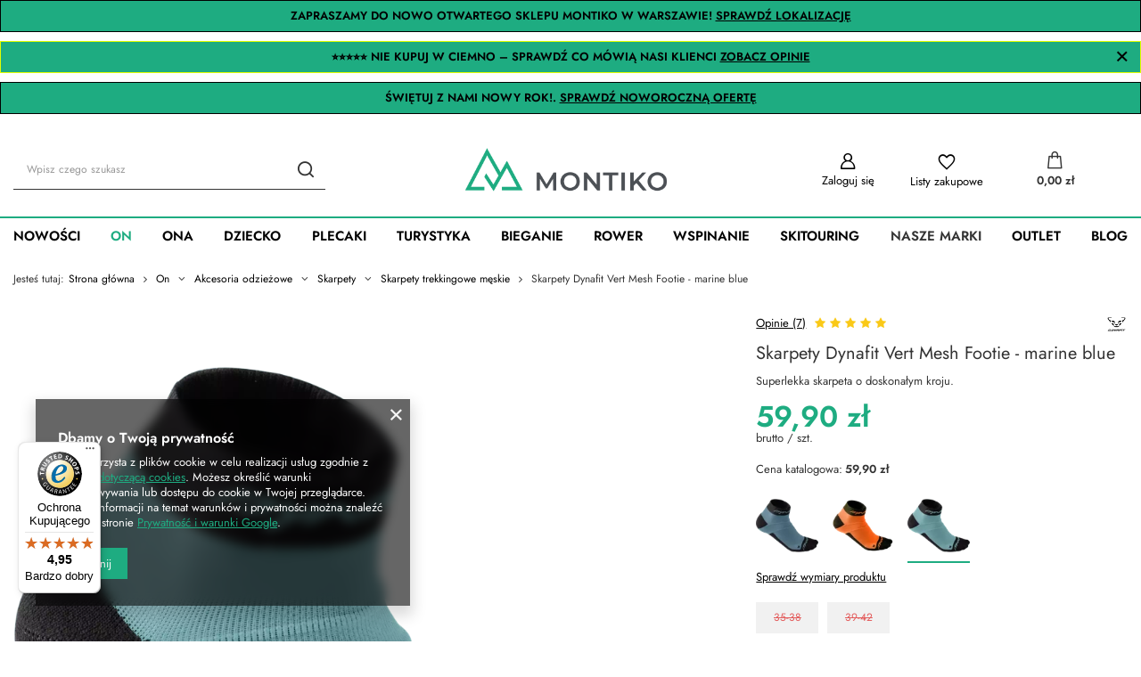

--- FILE ---
content_type: text/html; charset=utf-8
request_url: https://montiko.pl/pl/products/skarpety-dynafit-vert-mesh-footie-marine-blue-22752
body_size: 28052
content:
<!DOCTYPE html>
<html lang="pl" class="--vat --gross " ><head><meta name='viewport' content='user-scalable=no, initial-scale = 1.0, maximum-scale = 1.0, width=device-width, viewport-fit=cover'/> <link rel="preload" crossorigin="anonymous" as="font" href="/gfx/standards/fontello.woff?v=2"><meta http-equiv="Content-Type" content="text/html; charset=utf-8"><meta http-equiv="X-UA-Compatible" content="IE=edge"><title>Skarpety Dynafit Vert Mesh Footie - marine blue Niebieski - Montiko.pl</title><meta name="keywords" content=""><meta name="description" content="Nie czekaj! Sprawdź naszą ofertę. Tylko u nas Skarpety Dynafit Vert Mesh Footie - marine blue, w najlepszej cenie. Zapraszamy do sklepu Montiko.pl"><link rel="icon" href="/gfx/pol/favicon.ico"><meta name="theme-color" content="#1eac81"><meta name="msapplication-navbutton-color" content="#1eac81"><meta name="apple-mobile-web-app-status-bar-style" content="#1eac81"><link rel="preload stylesheet" as="style" href="/gfx/pol/style.css.gzip?r=1728680299"><script>var app_shop={urls:{prefix:'data="/gfx/'.replace('data="', '')+'pol/',graphql:'/graphql/v1/'},vars:{priceType:'gross',priceTypeVat:true,productDeliveryTimeAndAvailabilityWithBasket:false,geoipCountryCode:'US',currency:{id:'PLN',symbol:'zł',country:'pl',format:'###,##0.00',beforeValue:false,space:true,decimalSeparator:',',groupingSeparator:' '},language:{id:'pol',symbol:'pl',name:'Polski'},},txt:{priceTypeText:' brutto',},fn:{},fnrun:{},files:[],graphql:{}};const getCookieByName=(name)=>{const value=`; ${document.cookie}`;const parts = value.split(`; ${name}=`);if(parts.length === 2) return parts.pop().split(';').shift();return false;};if(getCookieByName('freeeshipping_clicked')){document.documentElement.classList.remove('--freeShipping');}if(getCookieByName('rabateCode_clicked')){document.documentElement.classList.remove('--rabateCode');}function hideClosedBars(){const closedBarsArray=JSON.parse(localStorage.getItem('closedBars'))||[];if(closedBarsArray.length){const styleElement=document.createElement('style');styleElement.textContent=`${closedBarsArray.map((el)=>`#${el}`).join(',')}{display:none !important;}`;document.head.appendChild(styleElement);}}hideClosedBars();</script><meta name="robots" content="index,follow"><meta name="rating" content="general"><meta name="Author" content="Montiko.pl na bazie IdoSell (www.idosell.com/shop).">
<!-- Begin LoginOptions html -->

<style>
#client_new_social .service_item[data-name="service_Apple"]:before, 
#cookie_login_social_more .service_item[data-name="service_Apple"]:before,
.oscop_contact .oscop_login__service[data-service="Apple"]:before {
    display: block;
    height: 2.6rem;
    content: url('/gfx/standards/apple.svg?r=1743165583');
}
.oscop_contact .oscop_login__service[data-service="Apple"]:before {
    height: auto;
    transform: scale(0.8);
}
#client_new_social .service_item[data-name="service_Apple"]:has(img.service_icon):before,
#cookie_login_social_more .service_item[data-name="service_Apple"]:has(img.service_icon):before,
.oscop_contact .oscop_login__service[data-service="Apple"]:has(img.service_icon):before {
    display: none;
}
</style>

<!-- End LoginOptions html -->

<!-- Open Graph -->
<meta property="og:type" content="website"><meta property="og:url" content="https://montiko.pl/pl/products/skarpety-dynafit-vert-mesh-footie-marine-blue-22752
"><meta property="og:title" content="Skarpety Dynafit Vert Mesh Footie - marine blue"><meta property="og:description" content="Superlekka skarpeta o doskonałym kroju."><meta property="og:site_name" content="Montiko.pl"><meta property="og:locale" content="pl_PL"><meta property="og:image" content="https://montiko.pl/hpeciai/46281112b6c5158c531e061ae1717eca/pol_pl_Skarpety-Dynafit-Vert-Mesh-Footie-marine-blue-22752_1.webp"><meta property="og:image:width" content="1000"><meta property="og:image:height" content="1000"><script >
window.dataLayer = window.dataLayer || [];
window.gtag = function gtag() {
dataLayer.push(arguments);
}
gtag('consent', 'default', {
'ad_storage': 'denied',
'analytics_storage': 'denied',
'ad_personalization': 'denied',
'ad_user_data': 'denied',
'wait_for_update': 500
});

gtag('set', 'ads_data_redaction', true);
</script><script  class='google_consent_mode_update'>
gtag('consent', 'update', {
'ad_storage': 'granted',
'analytics_storage': 'granted',
'ad_personalization': 'granted',
'ad_user_data': 'granted'
});
</script>
<!-- End Open Graph -->

<link rel="canonical" href="https://montiko.pl/pl/products/skarpety-dynafit-vert-mesh-footie-marine-blue-22752" />

                <!-- Global site tag (gtag.js) -->
                <script  async src="https://www.googletagmanager.com/gtag/js?id=AW-10777809939"></script>
                <script >
                    window.dataLayer = window.dataLayer || [];
                    window.gtag = function gtag(){dataLayer.push(arguments);}
                    gtag('js', new Date());
                    
                    gtag('config', 'AW-10777809939', {"allow_enhanced_conversions":true});
gtag('config', 'G-J7S284HLP3');

                </script>
                <link rel="stylesheet" type="text/css" href="/data/designs/66d1c61f081ae7.55806706_4/gfx/pol/custom.css.gzip?r=1728684434">            <!-- Google Tag Manager -->
                    <script >(function(w,d,s,l,i){w[l]=w[l]||[];w[l].push({'gtm.start':
                    new Date().getTime(),event:'gtm.js'});var f=d.getElementsByTagName(s)[0],
                    j=d.createElement(s),dl=l!='dataLayer'?'&l='+l:'';j.async=true;j.src=
                    'https://www.googletagmanager.com/gtm.js?id='+i+dl;f.parentNode.insertBefore(j,f);
                    })(window,document,'script','dataLayer','GTM-55FCCMJ');</script>
            <!-- End Google Tag Manager --><script>(function(w,d,s,i,dl){w._ceneo = w._ceneo || function () {
w._ceneo.e = w._ceneo.e || []; w._ceneo.e.push(arguments); };
w._ceneo.e = w._ceneo.e || [];dl=dl===undefined?"dataLayer":dl;
const f = d.getElementsByTagName(s)[0], j = d.createElement(s); j.defer = true;
j.src = "https://ssl.ceneo.pl/ct/v5/script.js?accountGuid=" + i + "&t=" +
Date.now() + (dl ? "&dl=" + dl : ""); f.parentNode.insertBefore(j, f);
})(window, document, "script", "bc348375-21c2-4d8f-b4fc-520707824b5b");</script>
                <script>
                if (window.ApplePaySession && window.ApplePaySession.canMakePayments()) {
                    var applePayAvailabilityExpires = new Date();
                    applePayAvailabilityExpires.setTime(applePayAvailabilityExpires.getTime() + 2592000000); //30 days
                    document.cookie = 'applePayAvailability=yes; expires=' + applePayAvailabilityExpires.toUTCString() + '; path=/;secure;'
                    var scriptAppleJs = document.createElement('script');
                    scriptAppleJs.src = "/ajax/js/apple.js?v=3";
                    if (document.readyState === "interactive" || document.readyState === "complete") {
                          document.body.append(scriptAppleJs);
                    } else {
                        document.addEventListener("DOMContentLoaded", () => {
                            document.body.append(scriptAppleJs);
                        });  
                    }
                } else {
                    document.cookie = 'applePayAvailability=no; path=/;secure;'
                }
                </script>
                                <script>
                var listenerFn = function(event) {
                    if (event.origin !== "https://payment.idosell.com")
                        return;
                    
                    var isString = (typeof event.data === 'string' || event.data instanceof String);
                    if (!isString) return;
                    try {
                        var eventData = JSON.parse(event.data);
                    } catch (e) {
                        return;
                    }
                    if (!eventData) { return; }                                            
                    if (eventData.isError) { return; }
                    if (eventData.action != 'isReadyToPay') {return; }
                    
                    if (eventData.result.result && eventData.result.paymentMethodPresent) {
                        var googlePayAvailabilityExpires = new Date();
                        googlePayAvailabilityExpires.setTime(googlePayAvailabilityExpires.getTime() + 2592000000); //30 days
                        document.cookie = 'googlePayAvailability=yes; expires=' + googlePayAvailabilityExpires.toUTCString() + '; path=/;secure;'
                    } else {
                        document.cookie = 'googlePayAvailability=no; path=/;secure;'
                    }                                            
                }     
                if (!window.isAdded)
                {                                        
                    if (window.oldListener != null) {
                         window.removeEventListener('message', window.oldListener);
                    }                        
                    window.addEventListener('message', listenerFn);
                    window.oldListener = listenerFn;                                      
                       
                    const iframe = document.createElement('iframe');
                    iframe.src = "https://payment.idosell.com/assets/html/checkGooglePayAvailability.html?origin=https%3A%2F%2Fmontiko.pl";
                    iframe.style.display = 'none';                                            

                    if (document.readyState === "interactive" || document.readyState === "complete") {
                          if (!window.isAdded) {
                              window.isAdded = true;
                              document.body.append(iframe);
                          }
                    } else {
                        document.addEventListener("DOMContentLoaded", () => {
                            if (!window.isAdded) {
                              window.isAdded = true;
                              document.body.append(iframe);
                          }
                        });  
                    }  
                }
                </script>
                <script>
            var paypalScriptLoaded = null;
            var paypalScript = null;
            
            async function attachPaypalJs() {
                return new Promise((resolve, reject) => {
                    if (!paypalScript) {
                        paypalScript = document.createElement('script');
                        paypalScript.async = true;
                        paypalScript.setAttribute('data-namespace', "paypal_sdk");
                        paypalScript.setAttribute('data-partner-attribution-id', "IAIspzoo_Cart_PPCP");
                        paypalScript.addEventListener("load", () => {
                        paypalScriptLoaded = true;
                            resolve({status: true});
                        });
                        paypalScript.addEventListener("error", () => {
                            paypalScriptLoaded = true;
                            reject({status: false});
                         });
                        paypalScript.src = "https://www.paypal.com/sdk/js?client-id=AbxR9vIwE1hWdKtGu0gOkvPK2YRoyC9ulUhezbCUWnrjF8bjfwV-lfP2Rze7Bo8jiHIaC0KuaL64tlkD&components=buttons,funding-eligibility&currency=PLN&merchant-id=274L67DGBVFDW&locale=pl_PL";
                        if (document.readyState === "interactive" || document.readyState === "complete") {
                            document.body.append(paypalScript);
                        } else {
                            document.addEventListener("DOMContentLoaded", () => {
                                document.body.append(paypalScript);
                            });  
                        }                                              
                    } else {
                        if (paypalScriptLoaded) {
                            resolve({status: true});
                        } else {
                            paypalScript.addEventListener("load", () => {
                                paypalScriptLoaded = true;
                                resolve({status: true});                            
                            });
                            paypalScript.addEventListener("error", () => {
                                paypalScriptLoaded = true;
                                reject({status: false});
                            });
                        }
                    }
                });
            }
            </script>
                <script>
                attachPaypalJs().then(() => {
                    let paypalEligiblePayments = [];
                    let payPalAvailabilityExpires = new Date();
                    payPalAvailabilityExpires.setTime(payPalAvailabilityExpires.getTime() + 86400000); //1 day
                    if (typeof(paypal_sdk) != "undefined") {
                        for (x in paypal_sdk.FUNDING) {
                            var buttonTmp = paypal_sdk.Buttons({
                                fundingSource: x.toLowerCase()
                            });
                            if (buttonTmp.isEligible()) {
                                paypalEligiblePayments.push(x);
                            }
                        }
                    }
                    if (paypalEligiblePayments.length > 0) {
                        document.cookie = 'payPalAvailability_PLN=' + paypalEligiblePayments.join(",") + '; expires=' + payPalAvailabilityExpires.toUTCString() + '; path=/; secure';
                        document.cookie = 'paypalMerchant=274L67DGBVFDW; expires=' + payPalAvailabilityExpires.toUTCString() + '; path=/; secure';
                    } else {
                        document.cookie = 'payPalAvailability_PLN=-1; expires=' + payPalAvailabilityExpires.toUTCString() + '; path=/; secure';
                    }
                });
                </script><script src="/data/gzipFile/expressCheckout.js.gz"></script><link rel="preload" as="image" href="https://static3.montiko.pl/hpeciai/7b43103d785a39230aeb8ebda68fb3eb/pol_pm_Skarpety-Dynafit-Vert-Mesh-Footie-marine-blue-22752_1.webp"><style>
							#photos_slider[data-skeleton] .photos__link:before {
								padding-top: calc(1000/1000* 100%);
							}
							@media (min-width: 979px) {.photos__slider[data-skeleton] .photos__figure:not(.--nav):first-child .photos__link {
								max-height: 1000px;
							}}
						</style></head><body><div id="container" class="projector_page container max-width-1200"><header class=""><script class="ajaxLoad">app_shop.vars.vat_registered="true";app_shop.vars.currency_format="###,##0.00";app_shop.vars.currency_before_value=false;app_shop.vars.currency_space=true;app_shop.vars.symbol="zł";app_shop.vars.id="PLN";app_shop.vars.baseurl="http://montiko.pl/";app_shop.vars.sslurl="https://montiko.pl/";app_shop.vars.curr_url="%2Fpl%2Fproducts%2Fskarpety-dynafit-vert-mesh-footie-marine-blue-22752";var currency_decimal_separator=',';var currency_grouping_separator=' ';app_shop.vars.blacklist_extension=["exe","com","swf","js","php"];app_shop.vars.blacklist_mime=["application/javascript","application/octet-stream","message/http","text/javascript","application/x-deb","application/x-javascript","application/x-shockwave-flash","application/x-msdownload"];app_shop.urls.contact="/pl/contact";</script><div id="viewType" style="display:none"></div><div class="bars_top bars"><div class="bars__item" id="bar131" style="--background-color:#1eac81;--border-color:#000000;--font-color:#000000;"><div class="bars__wrapper"><div class="bars__content"> <strong>
  ZAPRASZAMY DO NOWO OTWARTEGO SKLEPU MONTIKO W WARSZAWIE! 
  <a href="https://montiko.pl/pl/cms/sklep-stacjonarny-montiko-pl-nowa-lokalizacja-wygodniejsze-zakupy-139" target="_blank" style="color:inherit; text-decoration:underline; font-weight:bold;">
    SPRAWDŹ LOKALIZACJĘ
  </a>
</strong></div></div></div><div class="bars__item" id="bar135" data-close="true" style="--background-color:#1eac81;--border-color:#e1ff00;--font-color:#000000;"><div class="bars__wrapper"><div class="bars__content"> <strong>
  ⭐⭐⭐⭐⭐ NIE KUPUJ W CIEMNO – SPRAWDŹ CO MÓWIĄ NASI KLIENCI 
  <a href="https://montiko.pl/#opinie-klientow" target="_self" style="color:inherit; text-decoration:underline;">
    ZOBACZ OPINIE
  </a>
</strong></div><a href="#closeBar" class="bars__close"></a></div></div><div class="bars__item" id="bar147" style="--background-color:#1eac81;--border-color:#000000;--font-color:#000000;"><div class="bars__wrapper"><div class="bars__content"> <strong>ŚWIĘTUJ Z NAMI NOWY ROK!. <a href="https://montiko.pl/newyear" target="_self">SPRAWDŹ NOWOROCZNĄ OFERTĘ</a></strong></div></div></div></div><script>document.documentElement.style.setProperty('--bars-height',`${document.querySelector('.bars_top').offsetHeight}px`);</script><div id="logo" class="d-flex align-items-center" data-bg="/data/gfx/mask/pol/top_5_big.png"><a href="https://montiko.pl/" target="_self"><img src="/data/gfx/mask/pol/logo_5_big.png" alt="Logo Montiko.pl" width="385" height="85"></a></div><form action="https://montiko.pl/pl/search" method="get" id="menu_search" class="menu_search"><a href="#showSearchForm" class="menu_search__mobile"></a><div class="menu_search__block"><div class="menu_search__item --input"><input class="menu_search__input" type="text" name="text" autocomplete="off" placeholder="Wpisz czego szukasz"><button class="menu_search__submit" type="submit"></button></div><div class="menu_search__item --results search_result"></div></div></form><div id="menu_settings" class="align-items-center justify-content-center justify-content-lg-end"><div class="open_trigger"><span class="d-none d-md-inline-block flag_txt">zł</span><div class="menu_settings_wrapper d-md-none"><div class="menu_settings_inline"><div class="menu_settings_header">
								Język i waluta: 
							</div><div class="menu_settings_content"><span class="menu_settings_flag flag flag_pol"></span><strong class="menu_settings_value"><span class="menu_settings_language">pl</span><span> | </span><span class="menu_settings_currency">zł</span></strong></div></div><div class="menu_settings_inline"><div class="menu_settings_header">
								Dostawa do: 
							</div><div class="menu_settings_content"><strong class="menu_settings_value">Polska</strong></div></div></div><i class="icon-angle-down d-none d-md-inline-block"></i></div><form action="https://montiko.pl/pl/settings.html" method="post"><ul><li><div class="form-group"><label for="menu_settings_curr">Waluta</label><div class="select-after"><select class="form-control" name="curr" id="menu_settings_curr"><option value="PLN" selected>zł</option><option value="EUR">€ (1 zł = 0.237€)
															</option></select></div></div></li><li class="buttons"><button class="btn --solid --large" type="submit">
								Zastosuj zmiany
							</button></li></ul></form><div id="menu_additional"><a class="account_link" href="https://montiko.pl/pl/login.html">Zaloguj się</a><div class="shopping_list_top" data-empty="true"><a href="https://montiko.pl/pl/shoppinglist" class="wishlist_link slt_link">Listy zakupowe</a><div class="slt_lists"><ul class="slt_lists__nav"><li class="slt_lists__nav_item" data-list_skeleton="true" data-list_id="true" data-shared="true"><a class="slt_lists__nav_link" data-list_href="true"><span class="slt_lists__nav_name" data-list_name="true"></span><span class="slt_lists__count" data-list_count="true">0</span></a></li></ul><span class="slt_lists__empty">Dodaj do nich produkty, które lubisz i chcesz kupić później.</span></div></div></div></div><div class="shopping_list_top_mobile" data-empty="true"><a href="https://montiko.pl/pl/shoppinglist" class="sltm_link"></a></div><div class="sl_choose sl_dialog"><div class="sl_choose__wrapper sl_dialog__wrapper"><div class="sl_choose__item --top sl_dialog_close mb-2"><strong class="sl_choose__label">Zapisz na liście zakupowej</strong></div><div class="sl_choose__item --lists" data-empty="true"><div class="sl_choose__list f-group --radio m-0 d-md-flex align-items-md-center justify-content-md-between" data-list_skeleton="true" data-list_id="true" data-shared="true"><input type="radio" name="add" class="sl_choose__input f-control" id="slChooseRadioSelect" data-list_position="true"><label for="slChooseRadioSelect" class="sl_choose__group_label f-label py-4" data-list_position="true"><span class="sl_choose__sub d-flex align-items-center"><span class="sl_choose__name" data-list_name="true"></span><span class="sl_choose__count" data-list_count="true">0</span></span></label><button type="button" class="sl_choose__button --desktop btn --solid">Zapisz</button></div></div><div class="sl_choose__item --create sl_create mt-4"><a href="#new" class="sl_create__link  align-items-center">Stwórz nową listę zakupową</a><form class="sl_create__form align-items-center"><div class="sl_create__group f-group --small mb-0"><input type="text" class="sl_create__input f-control" required="required"><label class="sl_create__label f-label">Nazwa nowej listy</label></div><button type="submit" class="sl_create__button btn --solid ml-2 ml-md-3">Utwórz listę</button></form></div><div class="sl_choose__item --mobile mt-4 d-flex justify-content-center d-md-none"><button class="sl_choose__button --mobile btn --solid --large">Zapisz</button></div></div></div><div id="menu_basket" class="topBasket"><a class="topBasket__sub" href="/basketedit.php"><span class="badge badge-info"></span><strong class="topBasket__price">0,00 zł</strong></a><div class="topBasket__details --products" style="display: none;"><div class="topBasket__block --labels"><label class="topBasket__item --name">Produkt</label><label class="topBasket__item --sum">Ilość</label><label class="topBasket__item --prices">Cena</label></div><div class="topBasket__block --products"></div><div class="topBasket__block --oneclick topBasket_oneclick" data-lang="pol"><div class="topBasket_oneclick__label"><span class="topBasket_oneclick__text --fast">Szybkie zakupy <strong>1-Click</strong></span><span class="topBasket_oneclick__text --registration"> (bez rejestracji)</span></div><div class="topBasket_oneclick__items"><span class="topBasket_oneclick__item --paypal" title="PayPal"><img class="topBasket_oneclick__icon" src="/panel/gfx/payment_forms/236.png" alt="PayPal"></span><span class="topBasket_oneclick__item --googlePay" title="Google Pay"><img class="topBasket_oneclick__icon" src="/panel/gfx/payment_forms/237.png" alt="Google Pay"></span></div></div></div><div class="topBasket__details --shipping" style="display: none;"><span class="topBasket__name">Koszt dostawy od</span><span id="shipppingCost"></span></div></div><nav id="menu_categories" class="wide"><button type="button" class="navbar-toggler"><i class="icon-reorder"></i></button><div class="navbar-collapse" id="menu_navbar"><ul class="navbar-nav mx-md-n2"><li class="nav-item"><a  href="/nowosci" target="_self" title="Nowości" class="nav-link" >Nowości</a></li><li class="nav-item active"><a  href="/pl/menu/on-2340" target="_self" title="On" class="nav-link active" >On</a><ul class="navbar-subnav"><li class="nav-item"><a  href="/pl/menu/obuwie-meskie-2341" target="_self" title="Obuwie męskie" class="nav-link" >Obuwie męskie</a><ul class="navbar-subsubnav"><li class="nav-item"><a  href="/pl/menu/buty-meskie-wysokogorskie-2342" target="_self" title="Buty męskie wysokogórskie" class="nav-link" >Buty męskie wysokogórskie</a></li><li class="nav-item"><a  href="/pl/menu/buty-trekkingowe-2343" target="_self" title="Buty trekkingowe" class="nav-link" >Buty trekkingowe</a></li><li class="nav-item"><a  href="/pl/menu/buty-turystyczne-2344" target="_self" title="Buty turystyczne" class="nav-link" >Buty turystyczne</a></li><li class="nav-item"><a  href="/buty-podejsciowe-meskie" target="_self" title="Buty podejściowe męskie" class="nav-link" >Buty podejściowe męskie</a></li><li class="nav-item"><a  href="/buty-trailowe-meskie" target="_self" title="Buty trailowe" class="nav-link" >Buty trailowe</a></li><li class="nav-item"><a  href="/pl/menu/buty-outdoorowe-2703" target="_self" title="Buty outdoorowe" class="nav-link" >Buty outdoorowe</a></li><li class="nav-item"><a  href="/pl/menu/buty-z-gore-tex-2351" target="_self" title="Buty z GORE-TEX" class="nav-link" >Buty z GORE-TEX</a></li><li class="nav-item"><a  href="/pl/menu/buty-wspinaczkowe-meskie-2347" target="_self" title="Buty wspinaczkowe męskie" class="nav-link" >Buty wspinaczkowe męskie</a></li></ul></li><li class="nav-item"><a  href="/pl/menu/akcesoria-obuwnicze-2348" target="_self" title="Akcesoria obuwnicze" class="nav-link" >Akcesoria obuwnicze</a><ul class="navbar-subsubnav"><li class="nav-item"><a  href="/pl/menu/wkladki-do-butow-2352" target="_self" title="Wkładki do butów" class="nav-link" >Wkładki do butów</a></li><li class="nav-item"><a  href="/pl/menu/sznurowki-2353" target="_self" title="Sznurówki" class="nav-link" >Sznurówki</a></li><li class="nav-item"><a  href="/pl/menu/pielegnacja-i-impregnacja-butow-2354" target="_self" title="Pielęgnacja i impregnacja butów" class="nav-link" >Pielęgnacja i impregnacja butów</a></li></ul></li><li class="nav-item"><a  href="/pl/menu/odziez-meska-2406" target="_self" title="Odzież męska" class="nav-link" >Odzież męska</a><ul class="navbar-subsubnav more"><li class="nav-item"><a  href="/pl/menu/kurtki-2407" target="_self" title="Kurtki" class="nav-link" >Kurtki</a></li><li class="nav-item"><a  href="/pl/menu/bluzy-i-polary-2481" target="_self" title="Bluzy i polary" class="nav-link" >Bluzy i polary</a></li><li class="nav-item"><a  href="/pl/menu/koszulki-2427" target="_self" title="Koszulki" class="nav-link" >Koszulki</a></li><li class="nav-item"><a  href="/spodenki-meskie" target="_self" title="Spodenki męskie" class="nav-link" >Spodenki męskie</a></li><li class="nav-item"><a  href="/pl/menu/bielizna-termoaktywna-2485" target="_self" title="Bielizna termoaktywna" class="nav-link" >Bielizna termoaktywna</a></li><li class="nav-item"><a  href="/pl/menu/spodnie-2443" target="_self" title="Spodnie" class="nav-link" >Spodnie</a></li><li class="nav-item"><a  href="/pl/menu/koszule-2588" target="_self" title="Koszule" class="nav-link" >Koszule</a></li><li class="nav-item"><a  href="/pl/menu/kamizelki-2591" target="_self" title="Kamizelki" class="nav-link" >Kamizelki</a></li><li class="nav-item"><a  href="/pl/menu/getry-2720" target="_self" title="Getry" class="nav-link" >Getry</a></li><li class="nav-item"><a  href="/chusty-i-kominy-meskie" target="_self" title="Chusty i kominy męskie" class="nav-link" >Chusty i kominy męskie</a></li><li class="nav-item"><a  href="/pl/menu/nakrycia-glowy-2732" target="_self" title="Nakrycia głowy" class="nav-link" >Nakrycia głowy</a></li><li class="nav-item --extend"><a href="" class="nav-link" txt_alt="- Zwiń">+ Rozwiń</a></li></ul></li><li class="nav-item active"><a  href="/pl/menu/akcesoria-odziezowe-2469" target="_self" title="Akcesoria odzieżowe" class="nav-link active" >Akcesoria odzieżowe</a><ul class="navbar-subsubnav"><li class="nav-item"><a  href="/pl/menu/ochraniacze-stuptuty-2471" target="_self" title="Ochraniacze - stuptuty" class="nav-link" >Ochraniacze - stuptuty</a></li><li class="nav-item"><a  href="/pl/menu/paski-2472" target="_self" title="Paski" class="nav-link" >Paski</a></li><li class="nav-item"><a  href="/pl/menu/kapelusze-2580" target="_self" title="Kapelusze" class="nav-link" >Kapelusze</a></li><li class="nav-item"><a  href="/pl/menu/rekawiczki-2473" target="_self" title="Rękawiczki" class="nav-link" >Rękawiczki</a></li><li class="nav-item active"><a  href="/pl/menu/skarpety-2494" target="_self" title="Skarpety" class="nav-link active" >Skarpety</a></li><li class="nav-item"><a  href="/pl/menu/pielegnacja-i-impregnacja-odziezy-2584" target="_self" title="Pielęgnacja i impregnacja odzieży" class="nav-link" >Pielęgnacja i impregnacja odzieży</a></li><li class="nav-item"><a  href="/pl/menu/szaliki-2594" target="_self" title="Szaliki" class="nav-link" >Szaliki</a></li><li class="nav-item"><a  href="/pl/menu/szelki-2707" target="_self" title="Szelki" class="nav-link" >Szelki</a></li></ul></li></ul></li><li class="nav-item"><a  href="/pl/menu/ona-2356" target="_self" title="Ona" class="nav-link" >Ona</a><ul class="navbar-subnav"><li class="nav-item"><a  href="/pl/menu/obuwie-damskie-2357" target="_self" title="Obuwie damskie" class="nav-link" >Obuwie damskie</a><ul class="navbar-subsubnav"><li class="nav-item"><a  href="/pl/menu/buty-wysokogorskie-2358" target="_self" title="Buty wysokogórskie" class="nav-link" >Buty wysokogórskie</a></li><li class="nav-item"><a  href="/pl/menu/buty-trekkingowe-2359" target="_self" title="Buty trekkingowe" class="nav-link" >Buty trekkingowe</a></li><li class="nav-item"><a  href="/buty-podejsciowe-damskie" target="_self" title="Buty podejściowe" class="nav-link" >Buty podejściowe</a></li><li class="nav-item"><a  href="/pl/menu/buty-trailowe-2364" target="_self" title="Buty trailowe" class="nav-link" >Buty trailowe</a></li><li class="nav-item"><a  href="/pl/menu/buty-turystyczne-2704" target="_self" title="Buty Turystyczne" class="nav-link" >Buty Turystyczne</a></li><li class="nav-item"><a  href="/pl/menu/buty-outdoorowe-2705" target="_self" title="Buty Outdoorowe" class="nav-link" >Buty Outdoorowe</a></li><li class="nav-item"><a  href="/pl/menu/buty-wspinaczkowe-2365" target="_self" title="Buty wspinaczkowe" class="nav-link" >Buty wspinaczkowe</a></li><li class="nav-item"><a  href="/pl/menu/buty-z-membrana-gore-tex-2362" target="_self" title="Buty z membraną GORE-TEX" class="nav-link" >Buty z membraną GORE-TEX</a></li></ul></li><li class="nav-item"><a  href="/pl/menu/akcesoria-obuwnicze-2533" target="_self" title="Akcesoria obuwnicze" class="nav-link" >Akcesoria obuwnicze</a><ul class="navbar-subsubnav"><li class="nav-item"><a  href="/pl/menu/wkladki-do-butow-2534" target="_self" title="Wkładki do butów" class="nav-link" >Wkładki do butów</a></li><li class="nav-item"><a  href="/pl/menu/sznurowki-2535" target="_self" title="Sznurówki" class="nav-link" >Sznurówki</a></li><li class="nav-item"><a  href="/pl/menu/pielegnacja-i-impregnacja-butow-2536" target="_self" title="Pielęgnacja i impregnacja butów" class="nav-link" >Pielęgnacja i impregnacja butów</a></li></ul></li><li class="nav-item"><a  href="/pl/menu/odziez-damska-2417" target="_self" title="Odzież damska" class="nav-link" >Odzież damska</a><ul class="navbar-subsubnav more"><li class="nav-item"><a  href="/pl/menu/kurtki-2418" target="_self" title="Kurtki" class="nav-link" >Kurtki</a></li><li class="nav-item"><a  href="/pl/menu/bluzy-i-polary-2483" target="_self" title="Bluzy i polary" class="nav-link" >Bluzy i polary</a></li><li class="nav-item"><a  href="/pl/menu/koszulki-2435" target="_self" title="Koszulki" class="nav-link" >Koszulki</a></li><li class="nav-item"><a  href="/pl/menu/spodenki-2465" target="_self" title="Spodenki" class="nav-link" >Spodenki</a></li><li class="nav-item"><a  href="/pl/menu/spodniczki-2593" target="_self" title="Spódniczki" class="nav-link" >Spódniczki</a></li><li class="nav-item"><a  href="/sukienki" target="_self" title="Sukienki" class="nav-link" >Sukienki</a></li><li class="nav-item"><a  href="/pl/menu/spodnie-2452" target="_self" title="Spodnie" class="nav-link" >Spodnie</a></li><li class="nav-item"><a  href="/pl/menu/biustonosze-2552" target="_self" title="Biustonosze" class="nav-link" >Biustonosze</a></li><li class="nav-item"><a  href="/pl/menu/bielizna-termoaktywna-2490" target="_self" title="Bielizna termoaktywna" class="nav-link" >Bielizna termoaktywna</a></li><li class="nav-item"><a  href="/pl/menu/kamizelki-2592" target="_self" title="Kamizelki" class="nav-link" >Kamizelki</a></li><li class="nav-item"><a  href="/pl/menu/koszule-2601" target="_self" title="Koszule" class="nav-link" >Koszule</a></li><li class="nav-item"><a  href="/pl/menu/getry-2616" target="_self" title="Getry" class="nav-link" >Getry</a></li><li class="nav-item"><a  href="/chusty-i-kominy-damskie" target="_self" title="Chusty i kominy damskie" class="nav-link" >Chusty i kominy damskie</a></li><li class="nav-item"><a  href="/pl/menu/nakrycia-glowy-2733" target="_self" title="Nakrycia głowy" class="nav-link" >Nakrycia głowy</a></li><li class="nav-item --extend"><a href="" class="nav-link" txt_alt="- Zwiń">+ Rozwiń</a></li></ul></li><li class="nav-item"><a  href="/pl/menu/akcesoria-odziezowe-2538" target="_self" title="Akcesoria odzieżowe" class="nav-link" >Akcesoria odzieżowe</a><ul class="navbar-subsubnav"><li class="nav-item"><a  href="/pl/menu/ochraniacze-stuptuty-2540" target="_self" title="Ochraniacze - stuptuty" class="nav-link" >Ochraniacze - stuptuty</a></li><li class="nav-item"><a  href="/pl/menu/paski-2541" target="_self" title="Paski" class="nav-link" >Paski</a></li><li class="nav-item"><a  href="/pl/menu/kapelusze-2581" target="_self" title="Kapelusze" class="nav-link" >Kapelusze</a></li><li class="nav-item"><a  href="/pl/menu/rekawiczki-2554" target="_self" title="Rękawiczki" class="nav-link" >Rękawiczki</a></li><li class="nav-item"><a  href="/pl/menu/skarpety-2563" target="_self" title="Skarpety" class="nav-link" >Skarpety</a></li><li class="nav-item"><a  href="/pl/menu/pielegnacja-i-impregnacja-odziezy-2585" target="_self" title="Pielęgnacja i impregnacja odzieży" class="nav-link" >Pielęgnacja i impregnacja odzieży</a></li><li class="nav-item"><a  href="/pl/menu/szaliki-2595" target="_self" title="Szaliki" class="nav-link" >Szaliki</a></li><li class="nav-item"><a  href="/pl/menu/szelki-2708" target="_self" title="Szelki" class="nav-link" >Szelki</a></li></ul></li></ul></li><li class="nav-item"><a  href="/pl/menu/dziecko-2299" target="_self" title="Dziecko" class="nav-link" >Dziecko</a><ul class="navbar-subnav"><li class="nav-item empty"><a  href="/pl/menu/rekawice-2599" target="_self" title="Rękawice" class="nav-link" >Rękawice</a></li><li class="nav-item empty"><a  href="/pl/menu/skarpety-2678" target="_self" title="Skarpety" class="nav-link" >Skarpety</a></li><li class="nav-item empty"><a  href="/pl/menu/plecaki-2605" target="_self" title="Plecaki" class="nav-link" >Plecaki</a></li></ul></li><li class="nav-item"><a  href="/pl/menu/plecaki-2370" target="_self" title="Plecaki" class="nav-link" >Plecaki</a><ul class="navbar-subnav"><li class="nav-item empty"><a  href="/pl/menu/plecaki-turystyczne-2394" target="_self" title="Plecaki turystyczne" class="nav-link" >Plecaki turystyczne</a></li><li class="nav-item empty"><a  href="/pl/menu/plecaki-trekkingowe-2395" target="_self" title="Plecaki trekkingowe" class="nav-link" >Plecaki trekkingowe</a></li><li class="nav-item empty"><a  href="/plecaki-wspinaczkowe" target="_self" title="Plecaki wspinaczkowe" class="nav-link" >Plecaki wspinaczkowe</a></li><li class="nav-item empty"><a  href="/pl/menu/plecaki-narciarskie-2671" target="_self" title="Plecaki narciarskie" class="nav-link" >Plecaki narciarskie</a></li><li class="nav-item empty"><a  href="/plecaki-rowerowe" target="_self" title="Plecaki rowerowe" class="nav-link" >Plecaki rowerowe</a></li><li class="nav-item empty"><a  href="/pl/menu/plecaki-miejskie-2397" target="_self" title="Plecaki miejskie" class="nav-link" >Plecaki miejskie</a></li><li class="nav-item empty"><a  href="/pl/menu/plecaki-turystyczne-dla-dzieci-2401" target="_self" title="Plecaki turystyczne dla dzieci" class="nav-link" >Plecaki turystyczne dla dzieci</a></li><li class="nav-item empty"><a  href="/pl/menu/buklaki-na-wode-2398" target="_self" title="Bukłaki na wodę" class="nav-link" >Bukłaki na wodę</a></li><li class="nav-item empty"><a  href="/pl/menu/worki-bagazowe-2399" target="_self" title="Worki bagażowe" class="nav-link" >Worki bagażowe</a></li><li class="nav-item empty"><a  href="/pl/menu/pokrowce-na-plecak-2400" target="_self" title="Pokrowce na plecak" class="nav-link" >Pokrowce na plecak</a></li><li class="nav-item empty"><a  href="/pl/menu/akcesoria-do-plecakow-2959" target="_self" title="Akcesoria do plecaków" class="nav-link" >Akcesoria do plecaków</a></li><li class="nav-item empty"><a  href="/plecaki-turystyczne-do-20-litrow" target="_self" title="Plecaki turystyczne do 20 litrów" class="nav-link" >Plecaki turystyczne do 20 litrów</a></li><li class="nav-item empty"><a  href="/plecaki-turystyczne-20-29-litrow" target="_self" title="Plecaki turystyczne 20 - 29 litrów" class="nav-link" >Plecaki turystyczne 20 - 29 litrów</a></li><li class="nav-item empty"><a  href="/plecaki-turystyczne-30-39-litrow" target="_self" title="Plecaki turystyczne 30 - 39 litrów" class="nav-link" >Plecaki turystyczne 30 - 39 litrów</a></li><li class="nav-item empty"><a  href="/plecaki-turystyczne-40-49-litrow" target="_self" title="Plecaki turystyczne 40 - 49 litrów" class="nav-link" >Plecaki turystyczne 40 - 49 litrów</a></li><li class="nav-item empty"><a  href="/plecaki-turystyczne-powyzej-50-litrow" target="_self" title="Plecaki turystyczne powyżej 50 litrów" class="nav-link" >Plecaki turystyczne powyżej 50 litrów</a></li><li class="nav-item --all empty"><a class="nav-link" href="/pl/menu/plecaki-2370">+ Pokaż wszystkie</a></li></ul></li><li class="nav-item"><a  href="/pl/menu/turystyka-2301" target="_self" title="Turystyka" class="nav-link" >Turystyka</a><ul class="navbar-subnav"><li class="nav-item"><a  href="/pl/menu/trekking-2369" target="_self" title="Trekking" class="nav-link" >Trekking</a><ul class="navbar-subsubnav"><li class="nav-item"><a  href="/pl/menu/torby-turytyczne-2371" target="_self" title="Torby turytyczne" class="nav-link" >Torby turytyczne</a></li><li class="nav-item"><a  href="/pl/menu/nosidelka-turystyczne-2372" target="_self" title="Nosidełka turystyczne" class="nav-link" >Nosidełka turystyczne</a></li><li class="nav-item"><a  href="/pl/menu/kijki-trekkingowe-2373" target="_self" title="Kijki trekkingowe" class="nav-link" >Kijki trekkingowe</a></li><li class="nav-item"><a  href="/pl/menu/czolowki-2374" target="_self" title="Czołówki" class="nav-link" >Czołówki</a></li><li class="nav-item"><a  href="/pl/menu/termosy-i-kubki-termiczne-2375" target="_self" title="Termosy i kubki termiczne" class="nav-link" >Termosy i kubki termiczne</a></li><li class="nav-item"><a  href="/pl/menu/akcesoria-trekkingowe-2376" target="_self" title="Akcesoria trekkingowe" class="nav-link" >Akcesoria trekkingowe</a></li><li class="nav-item"><a  href="/pl/menu/apteczki-2582" target="_self" title="Apteczki" class="nav-link" >Apteczki</a></li><li class="nav-item"><a  href="/pl/menu/okulary-przeciwsloneczne-2377" target="_self" title="Okulary przeciwsłoneczne" class="nav-link" >Okulary przeciwsłoneczne</a></li><li class="nav-item"><a  href="/pl/menu/bagaz-dodatkowy-2378" target="_self" title="Bagaż dodatkowy" class="nav-link" >Bagaż dodatkowy</a></li><li class="nav-item"><a  href="/pl/menu/butelki-2606" target="_self" title="Butelki" class="nav-link" >Butelki</a></li></ul></li><li class="nav-item"><a  href="/pl/menu/kemping-2302" target="_self" title="Kemping" class="nav-link" >Kemping</a><ul class="navbar-subsubnav more"><li class="nav-item"><a  href="/pl/menu/namioty-turystyczne-2402" target="_self" title="Namioty turystyczne" class="nav-link" >Namioty turystyczne</a></li><li class="nav-item"><a  href="/pl/menu/spiwory-turystyczne-2303" target="_self" title="Śpiwory turystyczne" class="nav-link" >Śpiwory turystyczne</a></li><li class="nav-item"><a  href="/pl/menu/butelki-2308" target="_self" title="Butelki" class="nav-link" >Butelki</a></li><li class="nav-item"><a  href="/pl/menu/termosy-i-kubki-termiczne-2307" target="_self" title="Termosy i kubki termiczne" class="nav-link" >Termosy i kubki termiczne</a></li><li class="nav-item"><a  href="/pl/menu/lampy-kempingowe-2405" target="_self" title="Lampy kempingowe" class="nav-link" >Lampy kempingowe</a></li><li class="nav-item"><a  href="/pl/menu/gadzety-2519" target="_self" title="Gadżety" class="nav-link" >Gadżety</a></li><li class="nav-item"><a  href="/pl/menu/maty-2590" target="_self" title="Maty" class="nav-link" >Maty</a></li><li class="nav-item"><a  href="/pl/menu/reczniki-2600" target="_self" title="Ręczniki" class="nav-link" >Ręczniki</a></li><li class="nav-item"><a  href="/pl/menu/worki-wodoszczelne-2680" target="_self" title="Worki wodoszczelne" class="nav-link" >Worki wodoszczelne</a></li><li class="nav-item"><a  href="/pl/menu/kubki-turystyczne-2771" target="_self" title="Kubki turystyczne" class="nav-link" >Kubki turystyczne</a></li><li class="nav-item"><a  href="/pl/menu/naczynia-turystyczne-3439" target="_self" title="Naczynia turystyczne" class="nav-link" >Naczynia turystyczne</a></li><li class="nav-item"><a  href="/pozostale-akcesoria-turystyczne" target="_self" title="Pozostałe akcesoria turystyczne" class="nav-link" >Pozostałe akcesoria turystyczne</a></li><li class="nav-item --extend"><a href="" class="nav-link" txt_alt="- Zwiń">+ Rozwiń</a></li></ul></li></ul></li><li class="nav-item"><a  href="/pl/menu/bieganie-2500" target="_self" title="Bieganie" class="nav-link" >Bieganie</a><ul class="navbar-subnav"><li class="nav-item"><a  href="/pl/menu/buty-do-biegania-w-terenie-2501" target="_self" title="Buty do biegania w terenie" class="nav-link" >Buty do biegania w terenie</a><ul class="navbar-subsubnav"><li class="nav-item"><a  href="/pl/menu/buty-do-biegania-meskie-2503" target="_self" title="Buty do biegania męskie" class="nav-link" >Buty do biegania męskie</a></li><li class="nav-item"><a  href="/pl/menu/buty-do-biegania-damskie-2502" target="_self" title="Buty do biegania damskie" class="nav-link" >Buty do biegania damskie</a></li></ul></li><li class="nav-item"><a  href="/pl/menu/koszulki-dla-biegaczy-2504" target="_self" title="Koszulki dla biegaczy" class="nav-link" >Koszulki dla biegaczy</a><ul class="navbar-subsubnav"><li class="nav-item"><a  href="/pl/menu/koszulki-do-biegania-meskie-2505" target="_self" title="Koszulki do biegania męskie" class="nav-link" >Koszulki do biegania męskie</a></li><li class="nav-item"><a  href="/pl/menu/koszulki-do-biegania-damskie-2506" target="_self" title="Koszulki do biegania damskie" class="nav-link" >Koszulki do biegania damskie</a></li></ul></li><li class="nav-item"><a  href="/pl/menu/spodenki-sportowe-dla-biegaczy-2507" target="_self" title="Spodenki sportowe dla biegaczy" class="nav-link" >Spodenki sportowe dla biegaczy</a><ul class="navbar-subsubnav"><li class="nav-item"><a  href="/pl/menu/spodenki-do-biegania-meskie-2508" target="_self" title="Spodenki do biegania męskie" class="nav-link" >Spodenki do biegania męskie</a></li><li class="nav-item"><a  href="/pl/menu/spodenki-do-biegania-damskie-2509" target="_self" title="Spodenki do biegania damskie" class="nav-link" >Spodenki do biegania damskie</a></li></ul></li><li class="nav-item"><a  href="/Spodnie-i-legginsy-biegowe" target="_self" title="Spodnie i legginsy biegowe" class="nav-link" >Spodnie i legginsy biegowe</a><ul class="navbar-subsubnav"><li class="nav-item"><a  href="/spodnie-do-biegania-meskie" target="_self" title="Spodnie do biegania męskie" class="nav-link" >Spodnie do biegania męskie</a></li><li class="nav-item"><a  href="/spodnie-do-biegania-damskie" target="_self" title="Spodnie do biegania damskie" class="nav-link" >Spodnie do biegania damskie</a></li></ul></li><li class="nav-item empty"><a  href="/rekawiczki-do-biegania" target="_self" title="Rękawiczki do biegania" class="nav-link" >Rękawiczki do biegania</a></li><li class="nav-item empty"><a  href="/plecaki-do-biegania" target="_self" title="Plecaki i kamizelki do biegania" class="nav-link" >Plecaki i kamizelki do biegania</a></li><li class="nav-item empty"><a  href="/pl/menu/akcesoria-odziezowe-2511" target="_self" title="Akcesoria odzieżowe" class="nav-link" >Akcesoria odzieżowe</a></li><li class="nav-item empty"><a  href="/pl/menu/kijki-do-biegania-2512" target="_self" title="Kijki do biegania" class="nav-link" >Kijki do biegania</a></li><li class="nav-item empty"><a  href="/pl/menu/czolowki-do-biegania-2513" target="_self" title="Czołówki do biegania" class="nav-link" >Czołówki do biegania</a></li><li class="nav-item empty"><a  href="/pl/menu/flaski-i-bidony-do-biegania-2773" target="_self" title="Flaski i bidony do biegania" class="nav-link" >Flaski i bidony do biegania</a></li><li class="nav-item empty"><a  href="/pl/menu/okulary-do-biegania-2775" target="_self" title="Okulary do biegania" class="nav-link" >Okulary do biegania</a></li><li class="nav-item empty"><a  href="/pasy-do-biegania" target="_self" title="Pasy do biegania" class="nav-link" >Pasy do biegania</a></li><li class="nav-item empty"><a  href="/skarpety-dla-biegaczy" target="_self" title="Skarpety" class="nav-link" >Skarpety</a></li></ul></li><li class="nav-item"><a  href="/pl/menu/rower-2672" target="_self" title="Rower" class="nav-link" >Rower</a><ul class="navbar-subnav"><li class="nav-item empty"><a  href="/pl/menu/saszetki-2673" target="_self" title="Saszetki" class="nav-link" >Saszetki</a></li><li class="nav-item empty"><a  href="/plecaki-rowerowe" target="_self" title="Plecaki rowerowe" class="nav-link" >Plecaki rowerowe</a></li><li class="nav-item empty"><a  href="/torby-bikepacking" target="_self" title="Torby bikepacking" class="nav-link" >Torby bikepacking</a></li><li class="nav-item"><a  href="/pl/menu/odziez-rowerowa-2848" target="_self" title="Odzież rowerowa" class="nav-link" >Odzież rowerowa</a><ul class="navbar-subsubnav"><li class="nav-item"><a  href="/pl/menu/bluzy-rowerowe-2849" target="_self" title="Bluzy rowerowe" class="nav-link" >Bluzy rowerowe</a></li><li class="nav-item"><a  href="/pl/menu/kurtki-rowerowe-2867" target="_self" title="Kurtki rowerowe" class="nav-link" >Kurtki rowerowe</a></li><li class="nav-item"><a  href="/pl/menu/koszulki-rowerowe-2855" target="_self" title="Koszulki rowerowe" class="nav-link" >Koszulki rowerowe</a></li><li class="nav-item"><a  href="/pl/menu/spodnie-na-rower-2859" target="_self" title="Spodnie na rower" class="nav-link" >Spodnie na rower</a></li><li class="nav-item"><a  href="/pl/menu/spodenki-na-rower-2863" target="_self" title="Spodenki na rower" class="nav-link" >Spodenki na rower</a></li></ul></li><li class="nav-item empty"><a  href="/pl/menu/kaski-2973" target="_self" title="Kaski" class="nav-link" >Kaski</a></li></ul></li><li class="nav-item"><a  href="/pl/menu/wspinanie-2310" target="_self" title="Wspinanie" class="nav-link" >Wspinanie</a><ul class="navbar-subnav"><li class="nav-item empty"><a  href="/pl/menu/buty-wspinaczkowe-2312" target="_self" title="Buty wspinaczkowe" class="nav-link" >Buty wspinaczkowe</a></li><li class="nav-item"><a  href="/pl/menu/odziez-do-wspinaczki-2873" target="_self" title="Odzież do wspinaczki" class="nav-link" >Odzież do wspinaczki</a><ul class="navbar-subsubnav"><li class="nav-item"><a  href="/pl/menu/koszulki-wspinaczkowe-2874" target="_self" title="Koszulki wspinaczkowe" class="nav-link" >Koszulki wspinaczkowe</a></li><li class="nav-item"><a  href="/pl/menu/spodenki-wspinaczkowe-2875" target="_self" title="Spodenki wspinaczkowe" class="nav-link" >Spodenki wspinaczkowe</a></li><li class="nav-item"><a  href="/pl/menu/spodnie-wspinaczkowe-2876" target="_self" title="Spodnie wspinaczkowe" class="nav-link" >Spodnie wspinaczkowe</a></li></ul></li><li class="nav-item"><a  href="/pl/menu/sprzet-zimowy-2313" target="_self" title="Sprzęt zimowy" class="nav-link" >Sprzęt zimowy</a><ul class="navbar-subsubnav"><li class="nav-item"><a  href="/pl/menu/raczki-turystyczne-2514" target="_self" title="Raczki turystyczne" class="nav-link" >Raczki turystyczne</a></li><li class="nav-item"><a  href="/pl/menu/raki-2314" target="_self" title="Raki" class="nav-link" >Raki</a></li><li class="nav-item"><a  href="/pl/menu/czekany-2332" target="_self" title="Czekany" class="nav-link" >Czekany</a></li><li class="nav-item"><a  href="/pl/menu/sondy-lawinowe-2327" target="_self" title="Sondy lawinowe" class="nav-link" >Sondy lawinowe</a></li><li class="nav-item"><a  href="/pl/menu/lopaty-lawinowe-2326" target="_self" title="Łopaty lawinowe" class="nav-link" >Łopaty lawinowe</a></li><li class="nav-item"><a  href="/pl/menu/detektory-lawinowe-2328" target="_self" title="Detektory lawinowe" class="nav-link" >Detektory lawinowe</a></li></ul></li><li class="nav-item"><a  href="/pl/menu/sprzet-akcesoria-2311" target="_self" title="Sprzęt, akcesoria" class="nav-link" >Sprzęt, akcesoria</a><ul class="navbar-subsubnav"><li class="nav-item"><a  href="/pl/menu/uprzeze-2325" target="_self" title="Uprzęże" class="nav-link" >Uprzęże</a></li><li class="nav-item"><a  href="/pl/menu/przyrzady-asekuracyjne-2589" target="_self" title="Przyrządy asekuracyjne" class="nav-link" >Przyrządy asekuracyjne</a></li><li class="nav-item"><a  href="/pl/menu/karabinki-i-ekspresy-2324" target="_self" title="Karabinki i ekspresy" class="nav-link" >Karabinki i ekspresy</a></li><li class="nav-item"><a  href="/pl/menu/liny-2323" target="_self" title="Liny" class="nav-link" >Liny</a></li><li class="nav-item"><a  href="/pl/menu/tasmy-petle-2335" target="_self" title="Taśmy, pętle" class="nav-link" >Taśmy, pętle</a></li><li class="nav-item"><a  href="/pl/menu/kaski-2338" target="_self" title="Kaski" class="nav-link" >Kaski</a></li><li class="nav-item"><a  href="/pl/menu/plecaki-wspinaczkowe-2569" target="_self" title="Plecaki wspinaczkowe" class="nav-link" >Plecaki wspinaczkowe</a></li><li class="nav-item"><a  href="/pl/menu/magnezja-i-worki-2333" target="_self" title="Magnezja i worki" class="nav-link" >Magnezja i worki</a></li><li class="nav-item"><a  href="/pl/menu/kosci-i-friendy-2749" target="_self" title="Kości i friendy" class="nav-link" >Kości i friendy</a></li><li class="nav-item"><a  href="/pl/menu/akcesoria-2748" target="_self" title="Akcesoria" class="nav-link" >Akcesoria</a></li></ul></li></ul></li><li class="nav-item"><a  href="/pl/menu/skitouring-2315" target="_self" title="SkiTouring" class="nav-link" >SkiTouring</a><ul class="navbar-subnav"><li class="nav-item"><a  href="/pl/menu/sprzet-skitourowy-2316" target="_self" title="Sprzęt skitourowy" class="nav-link" >Sprzęt skitourowy</a><ul class="navbar-subsubnav"><li class="nav-item"><a  href="/buty-skiturowe" target="_self" title="Buty skiturowe" class="nav-link" >Buty skiturowe</a></li><li class="nav-item"><a  href="/wiazania-skiturowe" target="_self" title="Wiązania skiturowe" class="nav-link" >Wiązania skiturowe</a></li><li class="nav-item"><a  href="/pl/menu/kijki-skiturowe-2339" target="_self" title="Kijki skiturowe" class="nav-link" >Kijki skiturowe</a></li></ul></li><li class="nav-item"><a  href="/pl/menu/wyposazenie-skitourowe-2329" target="_self" title="Wyposażenie skitourowe" class="nav-link" >Wyposażenie skitourowe</a><ul class="navbar-subsubnav"><li class="nav-item"><a  href="/pl/menu/odziez-skitourowa-2515" target="_self" title="Odzież skitourowa" class="nav-link" >Odzież skitourowa</a></li><li class="nav-item"><a  href="/pl/menu/plecaki-narciarskie-i-skitourowe-2516" target="_self" title="Plecaki narciarskie i skitourowe" class="nav-link" >Plecaki narciarskie i skitourowe</a></li><li class="nav-item"><a  href="/pl/menu/lawinowe-abc-2330" target="_self" title="Lawinowe ABC" class="nav-link" >Lawinowe ABC</a></li><li class="nav-item"><a  href="/pl/menu/kaski-2320" target="_self" title="Kaski" class="nav-link" >Kaski</a></li><li class="nav-item"><a  href="/gogle" target="_self" title="Gogle" class="nav-link" >Gogle</a></li><li class="nav-item"><a  href="/pl/menu/ski-stoppery-2603" target="_self" title="Ski stoppery" class="nav-link" >Ski stoppery</a></li><li class="nav-item"><a  href="/pl/menu/akcesoria-skitourowe-2517" target="_self" title="Akcesoria skitourowe" class="nav-link" >Akcesoria skitourowe</a></li></ul></li><li class="nav-item empty"><a  href="/czas-na-skitury" target="_self" title="Czas Na Skitury" class="nav-link" >Czas Na Skitury</a></li></ul></li><li class="nav-item"><span title="Nasze Marki" class="nav-link" >Nasze Marki</span><ul class="navbar-subnav"><li class="nav-item empty"><a  href="/pl/producers/black-diamond-1429820569" target="_self" title="Black Diamond" class="nav-link" >Black Diamond</a></li><li class="nav-item empty"><a  href="https://montiko.pl/pl/producers/buff-1653413303" target="_self" title="Buff" class="nav-link" >Buff</a></li><li class="nav-item empty"><a  href="https://montiko.pl/pl/producers/darn-tough-1719575234" target="_self" title="Darn Tough" class="nav-link" >Darn Tough</a></li><li class="nav-item empty"><a  href="https://montiko.pl/pl/producers/deuter-1629838760" target="_self" title="Deuter" class="nav-link" >Deuter</a></li><li class="nav-item empty"><a  href="/pl/producers/dynafit-1429820568" target="_self" title="Dynafit" class="nav-link" >Dynafit</a></li><li class="nav-item empty"><a  href="https://montiko.pl/pl/producers/evolv-1649929709" target="_self" title="Evolv" class="nav-link" >Evolv</a></li><li class="nav-item empty"><a  href="https://montiko.pl/pl/producers/fjallraven-1651153503" target="_self" title="Fjallraven" class="nav-link" >Fjallraven</a></li><li class="nav-item empty"><a  href="/pl/menu/grangers-2776" target="_self" title="Grangers" class="nav-link" >Grangers</a></li><li class="nav-item empty"><a  href="https://montiko.pl/pl/producers/icebreaker-1510250857" target="_self" title="Icebreaker" class="nav-link" >Icebreaker</a></li><li class="nav-item empty"><a  href="https://montiko.pl/pl/producers/kambukka-1657881870" target="_self" title="Kambukka" class="nav-link" >Kambukka</a></li><li class="nav-item empty"><a  href="/pl/producers/la-sportiva-1631049428" target="_self" title="La Sportiva" class="nav-link" >La Sportiva</a></li><li class="nav-item empty"><a  href="/pl/producers/ortovox-1630404834" target="_self" title="Ortovox" class="nav-link" >Ortovox</a></li><li class="nav-item empty"><a  href="https://montiko.pl/pl/producers/patagonia-1661939736" target="_self" title="Patagonia" class="nav-link" >Patagonia</a></li><li class="nav-item empty"><a  href="/pl/producers/salewa-1429820567" target="_self" title="Salewa" class="nav-link" >Salewa</a></li><li class="nav-item empty"><a  href="https://montiko.pl/pl/producers/uvex-1480768293" target="_self" title="Uvex" class="nav-link" >Uvex</a></li><li class="nav-item empty"><a  href="  https://montiko.pl/pl/producers/wildcountry-1476023420" target="_self" title="Wild Country" class="nav-link" >Wild Country</a></li><li class="nav-item empty"><a  href="https://montiko.pl/pl/producers/the-north-face-1651087530" target="_self" title="The North Face" class="nav-link" >The North Face</a></li></ul></li><li class="nav-item"><a  href="/outlet" target="_self" title="Outlet" class="nav-link noevent" >Outlet</a></li><li class="nav-item"><a  href="/pl/blog" target="_self" title="Blog" class="nav-link" >Blog</a></li></ul></div></nav><div id="breadcrumbs" class="breadcrumbs"><div class="back_button"><button id="back_button"></button></div><div class="list_wrapper"><ol><li><span>Jesteś tutaj:  </span></li><li class="bc-main"><span><a href="/">Strona główna</a></span></li><li class="category bc-item-1 --more"><a class="category" href="/pl/menu/on-2340">On</a><ul class="breadcrumbs__sub"><li class="breadcrumbs__item"><a class="breadcrumbs__link --link" href="/pl/menu/obuwie-meskie-2341">Obuwie męskie</a></li><li class="breadcrumbs__item"><a class="breadcrumbs__link --link" href="/pl/menu/akcesoria-obuwnicze-2348">Akcesoria obuwnicze</a></li><li class="breadcrumbs__item"><a class="breadcrumbs__link --link" href="/pl/menu/odziez-meska-2406">Odzież męska</a></li><li class="breadcrumbs__item"><a class="breadcrumbs__link --link" href="/pl/menu/akcesoria-odziezowe-2469">Akcesoria odzieżowe</a></li></ul></li><li class="category bc-item-2 --more"><a class="category" href="/pl/menu/akcesoria-odziezowe-2469">Akcesoria odzieżowe</a><ul class="breadcrumbs__sub"><li class="breadcrumbs__item"><a class="breadcrumbs__link --link" href="/pl/menu/ochraniacze-stuptuty-2471">Ochraniacze - stuptuty</a></li><li class="breadcrumbs__item"><a class="breadcrumbs__link --link" href="/pl/menu/paski-2472">Paski</a></li><li class="breadcrumbs__item"><a class="breadcrumbs__link --link" href="/pl/menu/kapelusze-2580">Kapelusze</a></li><li class="breadcrumbs__item"><a class="breadcrumbs__link --link" href="/pl/menu/rekawiczki-2473">Rękawiczki</a></li><li class="breadcrumbs__item"><a class="breadcrumbs__link --link" href="/pl/menu/skarpety-2494">Skarpety</a></li><li class="breadcrumbs__item"><a class="breadcrumbs__link --link" href="/pl/menu/pielegnacja-i-impregnacja-odziezy-2584">Pielęgnacja i impregnacja odzieży</a></li><li class="breadcrumbs__item"><a class="breadcrumbs__link --link" href="/pl/menu/szaliki-2594">Szaliki</a></li><li class="breadcrumbs__item"><a class="breadcrumbs__link --link" href="/pl/menu/szelki-2707">Szelki</a></li></ul></li><li class="category bc-item-3 --more"><a class="category" href="/pl/menu/skarpety-2494">Skarpety</a><ul class="breadcrumbs__sub"><li class="breadcrumbs__item"><a class="breadcrumbs__link --link" href="/pl/menu/skarpety-trekkingowe-meskie-2495">Skarpety trekkingowe męskie</a></li><li class="breadcrumbs__item"><a class="breadcrumbs__link --link" href="/pl/menu/skarpety-biegowe-meskie-2496">Skarpety biegowe męskie</a></li><li class="breadcrumbs__item"><a class="breadcrumbs__link --link" href="/pl/menu/skarpety-skitourowe-meskie-2497">Skarpety skitourowe męskie</a></li><li class="breadcrumbs__item"><a class="breadcrumbs__link --link" href="/pl/menu/skarpety-merino-meskie-2498">Skarpety merino męskie</a></li><li class="breadcrumbs__item"><a class="breadcrumbs__link --link" href="/pl/menu/skarpety-narciarskie-meskie-2499">Skarpety narciarskie męskie</a></li></ul></li><li class="category bc-item-4 bc-active"><a class="category" href="/pl/menu/skarpety-trekkingowe-meskie-2495">Skarpety trekkingowe męskie</a></li><li class="bc-active bc-product-name"><span>Skarpety Dynafit Vert Mesh Footie - marine blue</span></li></ol></div></div></header><div id="layout" class="row clearfix"><aside class="col-3"><section class="shopping_list_menu"><div class="shopping_list_menu__block --lists slm_lists" data-empty="true"><span class="slm_lists__label">Listy zakupowe</span><ul class="slm_lists__nav"><li class="slm_lists__nav_item" data-list_skeleton="true" data-list_id="true" data-shared="true"><a class="slm_lists__nav_link" data-list_href="true"><span class="slm_lists__nav_name" data-list_name="true"></span><span class="slm_lists__count" data-list_count="true">0</span></a></li><li class="slm_lists__nav_header"><span class="slm_lists__label">Listy zakupowe</span></li></ul><a href="#manage" class="slm_lists__manage d-none align-items-center d-md-flex">Zarządzaj listami</a></div><div class="shopping_list_menu__block --bought slm_bought"><a class="slm_bought__link d-flex" href="https://montiko.pl/pl/products-bought.html">
						Lista dotychczas zamówionych produktów
					</a></div><div class="shopping_list_menu__block --info slm_info"><strong class="slm_info__label d-block mb-3">Jak działa lista zakupowa?</strong><ul class="slm_info__list"><li class="slm_info__list_item d-flex mb-3">
							Po zalogowaniu możesz umieścić i przechowywać na liście zakupowej dowolną liczbę produktów nieskończenie długo.
						</li><li class="slm_info__list_item d-flex mb-3">
							Dodanie produktu do listy zakupowej nie oznacza automatycznie jego rezerwacji.
						</li><li class="slm_info__list_item d-flex mb-3">
							Dla niezalogowanych klientów lista zakupowa przechowywana jest do momentu wygaśnięcia sesji (około 24h).
						</li></ul></div></section><div id="mobileCategories" class="mobileCategories"><div class="mobileCategories__item --menu"><a class="mobileCategories__link --active" href="#" data-ids="#menu_search,.shopping_list_menu,#menu_search,#menu_navbar,#menu_navbar3, #menu_blog">
                            Menu
                        </a></div><div class="mobileCategories__item --account"><a class="mobileCategories__link" href="#" data-ids="#menu_contact,#login_menu_block">
                            Konto
                        </a></div><div class="mobileCategories__item --settings"><a class="mobileCategories__link" href="#" data-ids="#menu_settings">
                                Ustawienia
                            </a></div></div><div class="setMobileGrid" data-item="#menu_navbar"></div><div class="setMobileGrid" data-item="#menu_navbar3" data-ismenu1="true"></div><div class="setMobileGrid" data-item="#menu_blog"></div><div class="login_menu_block d-lg-none" id="login_menu_block"><a class="sign_in_link" href="/login.php" title=""><i class="icon-user"></i><span>Zaloguj się</span></a><a class="registration_link" href="/client-new.php?register" title=""><i class="icon-lock"></i><span>Zarejestruj się</span></a><a class="order_status_link" href="/order-open.php" title=""><i class="icon-globe"></i><span>Sprawdź status zamówienia</span></a></div><div class="setMobileGrid" data-item="#menu_contact"></div><div class="setMobileGrid" data-item="#menu_settings"></div></aside><div id="content" class="col-12"><section id="projector_photos" class="photos d-flex align-items-start mb-4 mb-md-6"><div id="photos_slider" class="photos__slider" data-skeleton="true"><div class="photos___slider_wrapper"><figure class="photos__figure"><a class="photos__link" href="https://static3.montiko.pl/hpeciai/46281112b6c5158c531e061ae1717eca/pol_pl_Skarpety-Dynafit-Vert-Mesh-Footie-marine-blue-22752_1.webp" data-width="2000" data-height="2000"><img class="photos__photo" width="2000" height="2000" alt="Skarpety Dynafit Vert Mesh Footie - marine blue" src="https://static3.montiko.pl/hpeciai/7b43103d785a39230aeb8ebda68fb3eb/pol_pm_Skarpety-Dynafit-Vert-Mesh-Footie-marine-blue-22752_1.webp"></a></figure></div></div></section><div class="pswp" tabindex="-1" role="dialog" aria-hidden="true"><div class="pswp__bg"></div><div class="pswp__scroll-wrap"><div class="pswp__container"><div class="pswp__item"></div><div class="pswp__item"></div><div class="pswp__item"></div></div><div class="pswp__ui pswp__ui--hidden"><div class="pswp__top-bar"><div class="pswp__counter"></div><button class="pswp__button pswp__button--close" title="Close (Esc)"></button><button class="pswp__button pswp__button--share" title="Share"></button><button class="pswp__button pswp__button--fs" title="Toggle fullscreen"></button><button class="pswp__button pswp__button--zoom" title="Zoom in/out"></button><div class="pswp__preloader"><div class="pswp__preloader__icn"><div class="pswp__preloader__cut"><div class="pswp__preloader__donut"></div></div></div></div></div><div class="pswp__share-modal pswp__share-modal--hidden pswp__single-tap"><div class="pswp__share-tooltip"></div></div><button class="pswp__button pswp__button--arrow--left" title="Previous (arrow left)"></button><button class="pswp__button pswp__button--arrow--right" title="Next (arrow right)"></button><div class="pswp__caption"><div class="pswp__caption__center"></div></div></div></div></div><section id="projector_productname" class="product_name"><div class="product_name__block --info d-flex mb-2"><div class="product_name__sub --notes d-flex"><span class="product_name__note"><i class="icon-star --active"></i><i class="icon-star --active"></i><i class="icon-star --active"></i><i class="icon-star --active"></i><i class="icon-star --active"></i></span><span class="product_name__note_text">4.71/5.00</span><a class="product_name__note_link" href="#opinions_section">Opinie (7)</a></div><div class="product_name__sub --firm ml-auto pl-1 d-flex justify-content-end align-items-start"><a class="firm_logo d-block" href="/pl/producers/dynafit-1429820568"><img class="b-lazy" src="/gfx/standards/loader.gif?r=1728680265" data-src="/data/lang/pol/producers/gfx/projector/1429820568_1.png" title="Dynafit" alt="Dynafit"></a></div></div><div class="product_name__block --name mb-2"><h1 class="product_name__name m-0">Skarpety Dynafit Vert Mesh Footie - marine blue</h1></div><div class="product_name__block --description mb-3"><ul><li>Superlekka skarpeta o doskonałym kroju.</li></ul></div></section><script class="ajaxLoad">
		cena_raty = 59.90;
		
				var client_login = 'false'
			
		var client_points = '';
		var points_used = '';
		var shop_currency = 'zł';
		var product_data = {
		"product_id": '22752',
		
		"currency":"zł",
		"product_type":"product_item",
		"unit":"szt.",
		"unit_plural":"szt.",

		"unit_sellby":"1",
		"unit_precision":"0",

		"base_price":{
		
			"maxprice":"59.90",
		
			"maxprice_formatted":"59,90 zł",
		
			"maxprice_net":"48.70",
		
			"maxprice_net_formatted":"48,70 zł",
		
			"minprice":"59.90",
		
			"minprice_formatted":"59,90 zł",
		
			"minprice_net":"48.70",
		
			"minprice_net_formatted":"48,70 zł",
		
			"size_max_maxprice_net":"0.00",
		
			"size_min_maxprice_net":"0.00",
		
			"size_max_maxprice_net_formatted":"0,00 zł",
		
			"size_min_maxprice_net_formatted":"0,00 zł",
		
			"size_max_maxprice":"0.00",
		
			"size_min_maxprice":"0.00",
		
			"size_max_maxprice_formatted":"0,00 zł",
		
			"size_min_maxprice_formatted":"0,00 zł",
		
			"price_unit_sellby":"59.90",
		
			"value":"59.90",
			"price_formatted":"59,90 zł",
			"price_net":"48.70",
			"price_net_formatted":"48,70 zł",
			"vat":"23",
			"worth":"59.90",
			"worth_net":"48.70",
			"worth_formatted":"59,90 zł",
			"worth_net_formatted":"48,70 zł",
			"srp":"59.90",
			"srp_formatted":"59,90 zł",
			"srp_net":"48.70",
			"srp_net_formatted":"48,70 zł",
			"basket_enable":"y",
			"special_offer":"false",
			"rebate_code_active":"n",
			"priceformula_error":"false"
		},

		"order_quantity_range":{
		
		},

		"sizes":{
		
		"88":
		{
		
			"type":"88",
		
			"priority":"0",
		
			"description":"35-38",
		
			"name":"D35-38",
		
			"amount":0,
		
			"amount_mo":0,
		
			"amount_mw":0,
		
			"amount_mp":0,
		
			"code_extern":"SS23Dynafitfinal-55-c3a014a64e7245d3f8e88fb2ea18a86c",
		
			"code_producer":"4053866496179",
		
			"delay_time":{
			
				"days":"0",
				"hours":"0",
				"minutes":"0",
				"time":"2026-01-17 00:15:47",
				"week_day":"6",
				"week_amount":"0",
				"unknown_delivery_time":"false"
			},
		
			"delivery":{
			
			"undefined":"false",
			"shipping":"9.99",
			"shipping_formatted":"9,99 zł",
			"limitfree":"0.00",
			"limitfree_formatted":"0,00 zł",
			"shipping_change":"9.99",
			"shipping_change_formatted":"9,99 zł",
			"change_type":"up"
			},
			"price":{
			
			"value":"59.90",
			"price_formatted":"59,90 zł",
			"price_net":"48.70",
			"price_net_formatted":"48,70 zł",
			"vat":"23",
			"worth":"59.90",
			"worth_net":"48.70",
			"worth_formatted":"59,90 zł",
			"worth_net_formatted":"48,70 zł",
			"srp":"59.90",
			"srp_formatted":"59,90 zł",
			"srp_net":"48.70",
			"srp_net_formatted":"48,70 zł",
			"basket_enable":"y",
			"special_offer":"false",
			"rebate_code_active":"n",
			"priceformula_error":"false"
			}
		},
		"89":
		{
		
			"type":"89",
		
			"priority":"1",
		
			"description":"39-42",
		
			"name":"D39-42",
		
			"amount":0,
		
			"amount_mo":0,
		
			"amount_mw":0,
		
			"amount_mp":0,
		
			"code_extern":"SS23Dynafitfinal-55-19b6869de5bceaa5b74ca89dc1dd0841",
		
			"code_producer":"4053866496186",
		
			"delay_time":{
			
				"days":"0",
				"hours":"0",
				"minutes":"0",
				"time":"2026-01-17 00:15:47",
				"week_day":"6",
				"week_amount":"0",
				"unknown_delivery_time":"false"
			},
		
			"delivery":{
			
			"undefined":"false",
			"shipping":"9.99",
			"shipping_formatted":"9,99 zł",
			"limitfree":"0.00",
			"limitfree_formatted":"0,00 zł",
			"shipping_change":"9.99",
			"shipping_change_formatted":"9,99 zł",
			"change_type":"up"
			},
			"price":{
			
			"value":"59.90",
			"price_formatted":"59,90 zł",
			"price_net":"48.70",
			"price_net_formatted":"48,70 zł",
			"vat":"23",
			"worth":"59.90",
			"worth_net":"48.70",
			"worth_formatted":"59,90 zł",
			"worth_net_formatted":"48,70 zł",
			"srp":"59.90",
			"srp_formatted":"59,90 zł",
			"srp_net":"48.70",
			"srp_net_formatted":"48,70 zł",
			"basket_enable":"y",
			"special_offer":"false",
			"rebate_code_active":"n",
			"priceformula_error":"false"
			}
		}
		}

		}
		var  trust_level = '0';
	</script><form id="projector_form" class="projector_details" action="https://montiko.pl/pl/basketchange.html" method="post" data-sizes_disable="true" data-product_id="22752" data-type="product_item"><button style="display:none;" type="submit"></button><input id="projector_product_hidden" type="hidden" name="product" value="22752"><input id="projector_size_hidden" type="hidden" name="size" autocomplete="off"><input id="projector_mode_hidden" type="hidden" name="mode" value="1"><div class="projector_details__wrapper"><div id="projector_prices_wrapper" class="projector_details__prices projector_prices"><div class="projector_prices__price_wrapper"><div class="projector_prices__maxprice_wrapper" id="projector_price_maxprice_wrapper" style="display:none;"><span class="omnibus_label">Cena regularna: </span><del class="projector_prices__maxprice" id="projector_price_maxprice"></del><span class="projector_prices__percent" id="projector_price_yousave" style="display:none;"><span class="projector_prices__percent_before">(Oszczędzasz </span><span class="projector_prices__percent_value"></span><span class="projector_prices__percent_after">%)</span></span></div><strong class="projector_prices__price" id="projector_price_value"><span data-subscription-max="59.90" data-subscription-max-net="48.70" data-subscription-save="" data-subscription-before="59.90">59,90 zł</span></strong><div class="projector_prices__info"><span class="projector_prices__vat"><span class="price_vat"> brutto</span></span><span class="projector_prices__unit_sep">
								/
						</span><span class="projector_prices__unit_sellby" id="projector_price_unit_sellby" style="display:none">1</span><span class="projector_prices__unit" id="projector_price_unit">szt.</span></div></div><div class="projector_prices__srp_wrapper" id="projector_price_srp_wrapper"><span class="projector_prices__srp_label">Cena katalogowa:</span><strong class="projector_prices__srp" id="projector_price_srp">59,90 zł</strong></div><div class="projector_prices__points" id="projector_points_wrapper" style="display:none;"><div class="projector_prices__points_wrapper" id="projector_price_points_wrapper"><span id="projector_button_points_basket" class="projector_prices__points_buy --span" title="Zaloguj się, aby kupić ten produkt za punkty"><span class="projector_prices__points_price_text">Możesz kupić za </span><span class="projector_prices__points_price" id="projector_price_points"><span class="projector_currency"> pkt.</span></span></span></div></div></div><div id="versions" class="projector_details__versions projector_versions"><span class="projector_versions__label">Kolor Dominujący</span><div class="projector_versions__sub"><a class="projector_versions__item" href="/pl/products/skarpety-dynafit-vert-mesh-footie-storm-blue-22753" title="Niebieski"><span class="projector_versions__gfx"><img src="/hpeciai/95f03a83bd93faeffc5732672b0e9441/pol_il_Skarpety-Dynafit-Vert-Mesh-Footie-storm-blue-22753.webp" alt="Niebieski"></span><span class="projector_versions__name">Niebieski</span></a><a class="projector_versions__item" href="/pl/products/skarpety-dynafit-vertical-mesh-footie-4571-fluo-orange-0980-13743" title="Niebieski"><span class="projector_versions__gfx"><img src="/hpeciai/dafa1b9c31eed78ed3f36eb3d7ab19a9/pol_il_Skarpety-Dynafit-VERTICAL-MESH-FOOTIE-4571-fluo-orange-0980-13743.webp" alt="Niebieski"></span><span class="projector_versions__name">Niebieski</span></a><a class="projector_versions__item --selected --disabled" href="/pl/products/skarpety-dynafit-vert-mesh-footie-marine-blue-22752" title="Niebieski"><span class="projector_versions__gfx"><img src="/hpeciai/d7769855f05f239fe039d96bf6a952fa/pol_il_Skarpety-Dynafit-Vert-Mesh-Footie-marine-blue-22752.webp" alt="Niebieski"></span><span class="projector_versions__name">Niebieski</span></a></div></div><div id="projector_chart" class="projector_details__chart projector_chart"><a href="#showSizesCms" class="projector_chart__link">Sprawdź wymiary produktu</a></div><div id="projector_sizes_cont" class="projector_details__sizes projector_sizes"><span class="projector_sizes__label">Rozmiar</span><div class="projector_sizes__sub"><a class="projector_sizes__item --disabled" href="/pl/products/skarpety-dynafit-vert-mesh-footie-marine-blue-22752?selected_size=88" data-type="88"><span class="projector_sizes__name">35-38</span></a><a class="projector_sizes__item --disabled" href="/pl/products/skarpety-dynafit-vert-mesh-footie-marine-blue-22752?selected_size=89" data-type="89"><span class="projector_sizes__name">39-42</span></a></div></div><div class="projector_details__buy projector_buy" id="projector_buy_section"><div class="projector_buy__wrapper"><div class="projector_buy__number_wrapper"><select class="projector_buy__number f-select"><option value="1" selected>1</option><option value="2">2</option><option value="3">3</option><option value="4">4</option><option value="5">5</option><option data-more="true">
									więcej
								</option></select><div class="projector_buy__more"><input class="projector_buy__more_input" type="number" name="number" id="projector_number" data-prev="1" value="1" data-sellby="1" step="1"></div></div><button class="projector_buy__button btn --solid --large" id="projector_button_basket" type="submit">
								Dodaj do koszyka
							</button><a class="projector_buy__shopping_list" href="#addToShoppingList" title="Kliknij, aby dodać produkt do listy zakupowej"></a></div></div><div class="projector_details__tell_availability projector_tell_availability" id="projector_tell_availability" style="display:none"><div class="projector_tell_availability__block --link"><a class="projector_tell_availability__link btn --solid --outline --solid --extrasmall" href="#tellAvailability">Powiadom mnie o dostępności produktu</a></div><div class="projector_tell_availability__block --dialog" id="tell_availability_dialog"><h6 class="headline"><span class="headline__name">Produkt wyprzedany</span></h6><div class="projector_tell_availability__info_top"><span>Otrzymasz od nas powiadomienie e-mail o ponownej dostępności produktu.</span></div><div class="projector_tell_availability__email f-group --small"><div class="f-feedback --required"><input type="text" class="f-control validate" name="email" data-validation-url="/ajax/client-new.php?validAjax=true" data-validation="client_email" required="required" disabled id="tellAvailabilityEmail"><label class="f-label" for="tellAvailabilityEmail">Twój adres e-mail</label><span class="f-control-feedback"></span></div></div><div class="projector_tell_availability__button_wrapper"><button type="submit" class="projector_tell_availability__button btn --solid --large">
							Powiadom o dostępności
						</button></div><div class="projector_tell_availability__info1"><span>Dane są przetwarzane zgodnie z </span><a href="/pl/privacy-and-cookie-notice">polityką prywatności</a><span>. Przesyłając je, akceptujesz jej postanowienia. </span></div><div class="projector_tell_availability__info2"><span>Powyższe dane nie są używane do przesyłania newsletterów lub innych reklam. Włączając powiadomienie zgadzasz się jedynie na wysłanie jednorazowo informacji o ponownej dostępności tego produktu. </span></div></div></div><div class="projector_details__oneclick projector_oneclick" data-columns="2" data-lang="pol"><div class="projector_oneclick__label"><div class="projector_oneclick__info"><span class="projector_oneclick__text --fast">Szybkie zakupy <strong>1-Click</strong></span><span class="projector_oneclick__text --registration">(bez rejestracji)</span></div></div><div class="projector_oneclick__items"><div class="projector_oneclick__item --paypal" title="Kliknij i kup bez potrzeby rejestracji z PayPal" id="oneclick_paypal" data-id="paypal"></div><div class="projector_oneclick__item --googlePay" title="Kliknij i kup bez potrzeby rejestracji z Google Pay" id="oneclick_googlePay" data-id="googlePay"></div></div></div><div class="projector_details__info projector_info"><div id="projector_status" class="projector_info__item --status projector_status --status-hide"><span id="projector_status_gfx_wrapper" class="projector_status__gfx_wrapper projector_info__icon"><img id="projector_status_gfx" class="projector_status__gfx" src="/data/lang/pol/available_graph/graph_2_5.png" alt="Sprawdź dostępność dla wybranych rozmiarów"></span><div id="projector_shipping_unknown" class="projector_status__unknown" style="display:none"><span class="projector_status__unknown_text"><a target="_blank" href="/pl/contact">Skontaktuj się z obsługą sklepu</a>, aby oszacować czas przygotowania tego produktu do wysyłki.
						</span></div><div id="projector_status_wrapper" class="projector_status__wrapper"><div class="projector_status__description" id="projector_status_description">Sprawdź dostępność dla wybranych rozmiarów</div><div id="projector_shipping_info" class="projector_status__info" style="display:none"><strong class="projector_status__info_label" id="projector_delivery_label">Wysyłka </strong><strong class="projector_status__info_days" id="projector_delivery_days"></strong><span class="projector_status__info_amount" id="projector_amount" style="display:none"> (%d w magazynie)</span></div></div></div><div class="projector_info__item --shipping projector_shipping" id="projector_shipping_dialog"><span class="projector_shipping__icon projector_info__icon"></span><a class="projector_shipping__info projector_info__link" href="#shipping_info">
								Tania i szybka dostawa
							</a></div><div class="projector_info__item --returns projector_returns"><span class="projector_returns__icon projector_info__icon"></span><span class="projector_returns__info projector_info__link"><span class="projector_returns__days">14</span> dni na łatwy zwrot</span></div><div class="projector_info__item --stocks projector_stocks"><span class="projector_stocks__icon projector_info__icon"></span><span class="projector_stocks__info projector_info__link">Ten produkt nie jest dostępny w sklepie stacjonarnym</span></div><div class="projector_info__item --safe projector_safe"><span class="projector_safe__icon projector_info__icon"></span><span class="projector_safe__info projector_info__link">Bezpieczne zakupy</span></div><div class="projector_info__item --instalments projector_instalments"><span class="projector_instalments__icon projector_info__icon"></span><span class="projector_instalments__info projector_info__link">Kup na raty (<a class="projector_instalments__link" href="#showInstalments">oblicz ratę</a>)</span><div class="projector_instalments__items"><a class="projector_instalments__item" data-instalments="eRaty Santander Consumer Bank" onclick="event.stopPropagation(); calculate_instalments('100','9223372036854775807','','',$(this).attr('data-window'),'','eRaty Santander Consumer Bank','',''); return false;" href="javascript:window.open('https://wniosek.eraty.pl/symulator/oblicz/numerSklepu/203484/wariantSklepu/15000/typProduktu/0/wartoscTowarow/XXX',%20'',%20'height=750,width=850,location=no,resizable=yes,scrollbars=yes,status=0;')" data-window="window.open('https://wniosek.eraty.pl/symulator/oblicz/numerSklepu/203484/wariantSklepu/15000/typProduktu/0/wartoscTowarow/XXX', '', 'height=750,width=850,location=no,resizable=yes,scrollbars=yes,status=0;')"><img class="projector_instalments__item_icon b-lazy" src="/gfx/standards/loader.gif?r=1728680265" data-src="/panel/gfx/payforms/icon_InstallmentZagiel.png" alt="eRaty Santander Consumer Bank"><span class="projector_instalments__item_text">eRaty Santander Consumer Bank</span></a></div></div><div class="projector_info__item --points projector_points_recive" id="projector_price_points_recive_wrapper" style="display:none;"><span class="projector_points_recive__icon projector_info__icon"></span><span class="projector_points_recive__info projector_info__link"><span class="projector_points_recive__text">Po zakupie otrzymasz </span><span class="projector_points_recive__value" id="projector_points_recive_points"> pkt.</span></span></div></div></div></form><script class="ajaxLoad">
		app_shop.vars.contact_link = "/pl/contact";
	</script><section class="projector_tabs"><div class="projector_tabs__tabs"></div></section><section id="projector_longdescription" class="longdescription cm"><p>Skarpeta Vert Mesh imponuje lekkością – waży zaledwie 25 g, a przy tym gwarantuje optymalne dopasowanie do stopy. Elastyczna skarpeta za kostkę pochwalić się może również bezszwowym designem, dzięki któremu jest niezwykle wygodna. Materiał Dryarn nadaje jej właściwości szybkoschnące i oddychające. Doskonały partner na podbiegi w stromym terenie w ciepłe dni.</p> <ul> <li>Bezszwowy design </li> <li>Odprowadzające wilgoć </li> <li>Rozciągliwe </li> <li>Oddychające</li> </ul>     <table><tbody><tr><td>Płeć:</td> <td>Unisex</td> </tr> <tr><td>Waga</td> <td>25 g</td> </tr> <tr><td>Materiał główny</td> <td>63% Ortalion <br/>28% Polipropylen <br/>9% Elastan</td> </tr></tbody></table></section><section id="projector_dictionary" class="dictionary"><div class="dictionary__group --first --no-group"><div class="dictionary__param mb-4" data-producer="true"><div class="dictionary__name mr-1"><span class="dictionary__name_txt">Marka</span></div><div class="dictionary__values"><div class="dictionary__value"><a class="dictionary__value_txt" href="/pl/producers/dynafit-1429820568" title="Kliknij, by zobaczyć wszystkie produkty tej marki">Dynafit</a></div></div></div><div class="dictionary__param mb-4" data-code="true"><div class="dictionary__name mr-1"><span class="dictionary__name_txt">Symbol</span></div><div class="dictionary__values"><div class="dictionary__value"><span class="dictionary__value_txt">08-0000070890-8051</span></div></div></div><div class="dictionary__param mb-4" data-producer_code="true"><div class="dictionary__name mr-1"><span class="dictionary__name_txt">Kod producenta</span></div><div class="dictionary__values"><div class="dictionary__value"><span class="dictionary__value_txt"><span class="dictionary__producer_code --name">35-38</span><span class="dictionary__producer_code --value">4053866496179</span></span></div><div class="dictionary__value"><span class="dictionary__value_txt"><span class="dictionary__producer_code --name">39-42</span><span class="dictionary__producer_code --value">4053866496186</span></span></div></div></div><div class="dictionary__param mb-4" data-waranty="true"><div class="dictionary__name mr-1"><span class="dictionary__name_txt">Gwarancja</span></div><div class="dictionary__values"><div class="dictionary__value"><a class="dictionary__value_txt" href="#projector_warranty" title="Kliknij, aby przeczytać warunki gwarancji">24 miesiące</a></div></div></div><div class="dictionary__param mb-4"><div class="dictionary__name mr-1"><span class="dictionary__name_txt">Kolor Dominujący</span></div><div class="dictionary__values"><div class="dictionary__value"><span class="dictionary__value_txt">Niebieski</span></div></div></div><div class="dictionary__param mb-4"><div class="dictionary__name mr-1"><span class="dictionary__name_txt">Płeć</span></div><div class="dictionary__values"><div class="dictionary__value"><span class="dictionary__value_txt">Kobieta</span></div><div class="dictionary__value"><span class="dictionary__value_txt">Mężczyzna</span></div></div></div><div class="dictionary__param mb-4"><div class="dictionary__name mr-1"><span class="dictionary__name_txt">Produkt</span></div><div class="dictionary__values"><div class="dictionary__value"><span class="dictionary__value_txt">Skarpety</span></div></div></div><div class="dictionary__param mb-4"><div class="dictionary__name mr-1"><span class="dictionary__name_txt">Kolekcja</span></div><div class="dictionary__values"><div class="dictionary__value"><span class="dictionary__value_txt">Kolekcja regularna</span></div></div></div><div class="dictionary__param mb-4"><div class="dictionary__name mr-1"><span class="dictionary__name_txt">Informacja o Producencie/Importerze</span></div><div class="dictionary__values"><div class="dictionary__value"><span class="dictionary__value_txt">OBER ALP AG - SPA, Via W.Gebert Deeg Str. 4, IT 39100 Bolzano-Bozen, Włochy, privacy@oberalp.com</span></div></div></div></div></section><section id="projector_warranty" class="warranty mb-5" data-type="seller" data-period="24"><div class="warranty__label mb-3"><span class="warranty__label_txt">24 miesiące</span></div><div class="warranty__description col-12 col-md-7 mx-auto">24 miesiące</div></section><section id="product_questions_list" class="questions mb-5 col-12"><div class="questions__wrapper row align-items-start"><div class="questions__block --banner col-12 col-md-5 col-lg-4"><div class="questions__banner"><strong class="questions__banner_item --label">Potrzebujesz pomocy? Masz pytania?</strong><span class="questions__banner_item --text">Zadaj pytanie a my odpowiemy niezwłocznie, najciekawsze pytania i odpowiedzi publikując dla innych.</span><div class="questions__banner_item --button"><a class="btn --solid --medium questions__button">Zadaj pytanie</a></div></div></div></div></section><section id="product_askforproduct" class="askforproduct mb-5 col-12"><div class="askforproduct__label headline"><span class="askforproduct__label_txt headline__name">Zapytaj o produkt</span></div><form action="/settings.php" class="askforproduct__form row flex-column align-items-center" method="post" novalidate="novalidate"><div class="askforproduct__description col-12 col-sm-7 mb-4"><span class="askforproduct__description_txt">Jeżeli powyższy opis jest dla Ciebie niewystarczający, prześlij nam swoje pytanie odnośnie tego produktu. Postaramy się odpowiedzieć tak szybko jak tylko będzie to możliwe.
						</span><span class="askforproduct__privacy">Dane są przetwarzane zgodnie z <a href="/pl/privacy-and-cookie-notice">polityką prywatności</a>. Przesyłając je, akceptujesz jej postanowienia. </span></div><input type="hidden" name="question_product_id" value="22752"><input type="hidden" name="question_action" value="add"><div class="askforproduct__inputs col-12 col-sm-7"><div class="f-group askforproduct__email"><div class="f-feedback askforproduct__feedback --email"><input id="askforproduct__email_input" type="email" class="f-control --validate" name="question_email" required="required"><label for="askforproduct__email_input" class="f-label">
									E-mail
								</label><span class="f-control-feedback"></span></div></div><div class="f-group askforproduct__question"><div class="f-feedback askforproduct__feedback --question"><textarea id="askforproduct__question_input" rows="6" cols="52" type="question" class="f-control --validate" name="product_question" minlength="3" required="required"></textarea><label for="askforproduct__question_input" class="f-label">
									Pytanie
								</label><span class="f-control-feedback"></span></div></div></div><div class="askforproduct__submit  col-12 col-sm-7"><button class="btn --solid --medium px-5 mb-2 askforproduct__button">
							Wyślij
						</button></div></form></section><section id="opinions_section" class="row mb-4 mx-n3"><div class="col-12"><h2 class="headline"><span class="headline__name">Opinie o Skarpety Dynafit Vert Mesh Footie - marine blue</span></h2></div><div class="average_opinions_container col-12 col-md-4 mb-4"><div class="row"><div class="col-12 col-sm-6 col-md-12"><div class="average_opinions_box"><div class="comments"><div class="note"><span><i class="icon-star active"></i><i class="icon-star active"></i><i class="icon-star active"></i><i class="icon-star active"></i><i class="icon-star active"></i></span></div></div><div class="average_opinions_score">4.71</div><div class="average_opinions_desc">
								Liczba wystawionych opinii: 7</div></div><div class="opinions_add"><a href="#showOpinionForm" id="show_opinion_form" class="btn --solid --medium">
												Napisz swoją opinię
											</a></div></div><div class="col-12 col-sm-6 col-md-12"><div class="opinions_filter_confirmed f-group --checkbox"><input type="checkbox" class="f-control" id="opinions_filter_confirmed"><label class="f-label" for="opinions_filter_confirmed">Pokaż tylko opinie potwierdzone zakupem</label></div><div class="average_opinions_list"><div class="opinion_rate" id="shop-opinion_rate_5"><span class="opinion_number">5</span><span class="opinion_number_star"><i class="icon-star"></i></span><div class="opinions_bar_container"><div class="opinions_bar_active" style="width: 85.7142857142857%"></div></div><span class="rate_count">6</span></div><div class="opinion_rate" id="shop-opinion_rate_4"><span class="opinion_number">4</span><span class="opinion_number_star"><i class="icon-star"></i></span><div class="opinions_bar_container"><div class="opinions_bar_active" style="width: 0%"></div></div><span class="rate_count">0</span></div><div class="opinion_rate" id="shop-opinion_rate_3"><span class="opinion_number">3</span><span class="opinion_number_star"><i class="icon-star"></i></span><div class="opinions_bar_container"><div class="opinions_bar_active" style="width: 14.2857142857143%"></div></div><span class="rate_count">1</span></div><div class="opinion_rate" id="shop-opinion_rate_2"><span class="opinion_number">2</span><span class="opinion_number_star"><i class="icon-star"></i></span><div class="opinions_bar_container"><div class="opinions_bar_active" style="width: 0%"></div></div><span class="rate_count">0</span></div><div class="opinion_rate" id="shop-opinion_rate_1"><span class="opinion_number">1</span><span class="opinion_number_star"><i class="icon-star"></i></span><div class="opinions_bar_container"><div class="opinions_bar_active" style="width: 0%"></div></div><span class="rate_count">0</span></div></div><div class="opinions-shop_guide">
							Kliknij ocenę aby filtrować opinie
						</div></div></div></div><div class="opinions_list col-12 col-md-8 ml-md-auto"><div class="row"><div class="opinions_list__item col-12" data-opinion_rate="shop-opinion_rate_5" data-confirmed="true"><div class="opinions_element_holder d-flex mb-4 pb-4 align-items-start"><div class="opinions_element"><div class="opinions_element_top"><div class="opinions_element_stars"><div class="note"><span><i class="icon-star active"></i><i class="icon-star active"></i><i class="icon-star active"></i><i class="icon-star active"></i><i class="icon-star active"></i></span><strong>5/5</strong></div></div><div class="opinions_element_confirmed --true"><strong class="opinions_element_confirmed_text">Opinia potwierdzona zakupem</strong></div></div><div class="opinions_element_text">SUPER.</div><div class="opinions_element_opinion_bottom"><span class="opinion_date">2024-07-03</span><div class="opinion_author"><b class="opinions_element_author_title"></b><span class="opinions_element_author_desc">Dominik, Łaziska Górne</span></div><div class="rate_opinion"><span>Czy opinia była pomocna?</span><a href="" class="opinion_rate_yes"><input name="opinionState" type="hidden" value="positive"><i class="icon-thumbs-up-empty"></i> Tak <span class="rate_count">0</span></a><a href="" class="opinion_rate_no"><input name="opinionState" type="hidden" value="negative"><i class="icon-thumbs-down"></i> Nie <span class="rate_count">0</span></a><input name="opinionId" type="hidden" value="17208"></div></div></div></div></div><div class="opinions_list__item col-12" data-opinion_rate="shop-opinion_rate_5" data-confirmed="true"><div class="opinions_element_holder d-flex mb-4 pb-4 align-items-start"><div class="opinions_element"><div class="opinions_element_top"><div class="opinions_element_stars"><div class="note"><span><i class="icon-star active"></i><i class="icon-star active"></i><i class="icon-star active"></i><i class="icon-star active"></i><i class="icon-star active"></i></span><strong>5/5</strong></div></div><div class="opinions_element_confirmed --true"><strong class="opinions_element_confirmed_text">Opinia potwierdzona zakupem</strong></div></div><div class="opinions_element_text">Polecam!</div><div class="opinions_element_opinion_bottom"><span class="opinion_date">2024-06-10</span><div class="opinion_author"><b class="opinions_element_author_title"></b><span class="opinions_element_author_desc">Agnieszka, Poznań</span></div><div class="rate_opinion"><span>Czy opinia była pomocna?</span><a href="" class="opinion_rate_yes"><input name="opinionState" type="hidden" value="positive"><i class="icon-thumbs-up-empty"></i> Tak <span class="rate_count">0</span></a><a href="" class="opinion_rate_no"><input name="opinionState" type="hidden" value="negative"><i class="icon-thumbs-down"></i> Nie <span class="rate_count">0</span></a><input name="opinionId" type="hidden" value="17037"></div></div></div></div></div><div class="opinions_list__item col-12" data-opinion_rate="shop-opinion_rate_5" data-confirmed="true"><div class="opinions_element_holder d-flex mb-4 pb-4 align-items-start"><div class="opinions_element"><div class="opinions_element_top"><div class="opinions_element_stars"><div class="note"><span><i class="icon-star active"></i><i class="icon-star active"></i><i class="icon-star active"></i><i class="icon-star active"></i><i class="icon-star active"></i></span><strong>5/5</strong></div></div><div class="opinions_element_confirmed --true"><strong class="opinions_element_confirmed_text">Opinia potwierdzona zakupem</strong></div></div><div class="opinions_element_text">Bardzo fajne skarpetki</div><div class="opinions_element_opinion_bottom"><span class="opinion_date">2023-08-09</span><div class="opinion_author"><b class="opinions_element_author_title"></b><span class="opinions_element_author_desc">Dominik, Łaziska Górne</span></div><div class="rate_opinion"><span>Czy opinia była pomocna?</span><a href="" class="opinion_rate_yes"><input name="opinionState" type="hidden" value="positive"><i class="icon-thumbs-up-empty"></i> Tak <span class="rate_count">0</span></a><a href="" class="opinion_rate_no"><input name="opinionState" type="hidden" value="negative"><i class="icon-thumbs-down"></i> Nie <span class="rate_count">0</span></a><input name="opinionId" type="hidden" value="9123"></div></div></div></div></div><div class="opinions_list__item col-12" data-opinion_rate="shop-opinion_rate_5" data-hide="true" data-confirmed="true"><div class="opinions_element_holder d-flex mb-4 pb-4 align-items-start"><div class="opinions_element"><div class="opinions_element_top"><div class="opinions_element_stars"><div class="note"><span><i class="icon-star active"></i><i class="icon-star active"></i><i class="icon-star active"></i><i class="icon-star active"></i><i class="icon-star active"></i></span><strong>5/5</strong></div></div><div class="opinions_element_confirmed --true"><strong class="opinions_element_confirmed_text">Opinia potwierdzona zakupem</strong></div></div><div class="opinions_element_text">Super.</div><div class="opinions_element_opinion_bottom"><span class="opinion_date">2023-07-28</span><div class="opinion_author"><b class="opinions_element_author_title"></b><span class="opinions_element_author_desc">Dominik, Łaziska Górne</span></div><div class="rate_opinion"><span>Czy opinia była pomocna?</span><a href="" class="opinion_rate_yes"><input name="opinionState" type="hidden" value="positive"><i class="icon-thumbs-up-empty"></i> Tak <span class="rate_count">1</span></a><a href="" class="opinion_rate_no"><input name="opinionState" type="hidden" value="negative"><i class="icon-thumbs-down"></i> Nie <span class="rate_count">0</span></a><input name="opinionId" type="hidden" value="8024"></div></div></div></div></div><div class="opinions_list__item col-12" data-opinion_rate="shop-opinion_rate_5" data-hide="true" data-confirmed="true"><div class="opinions_element_holder d-flex mb-4 pb-4 align-items-start"><div class="opinions_element"><div class="opinions_element_top"><div class="opinions_element_stars"><div class="note"><span><i class="icon-star active"></i><i class="icon-star active"></i><i class="icon-star active"></i><i class="icon-star active"></i><i class="icon-star active"></i></span><strong>5/5</strong></div></div><div class="opinions_element_confirmed --true"><strong class="opinions_element_confirmed_text">Opinia potwierdzona zakupem</strong></div></div><div class="opinions_element_text">Skarpety super,ale z uwagi na zwartą konstrukcję mogłem wziąć rozmiar większe.</div><div class="opinions_element_opinion_bottom"><span class="opinion_date">2023-05-14</span><div class="opinion_author"><b class="opinions_element_author_title"></b><span class="opinions_element_author_desc">MAREK, ALEKSANDRÓW KUJAWSKI</span></div><div class="rate_opinion"><span>Czy opinia była pomocna?</span><a href="" class="opinion_rate_yes"><input name="opinionState" type="hidden" value="positive"><i class="icon-thumbs-up-empty"></i> Tak <span class="rate_count">0</span></a><a href="" class="opinion_rate_no"><input name="opinionState" type="hidden" value="negative"><i class="icon-thumbs-down"></i> Nie <span class="rate_count">0</span></a><input name="opinionId" type="hidden" value="6967"></div></div></div></div></div><div class="opinions_list__item col-12" data-opinion_rate="shop-opinion_rate_3" data-hide="true" data-confirmed="true"><div class="opinions_element_holder d-flex mb-4 pb-4 align-items-start"><div class="opinions_element"><div class="opinions_element_top"><div class="opinions_element_stars"><div class="note"><span><i class="icon-star active"></i><i class="icon-star active"></i><i class="icon-star active"></i><i class="icon-star"></i><i class="icon-star"></i></span><strong>3/5</strong></div></div><div class="opinions_element_confirmed --true"><strong class="opinions_element_confirmed_text">Opinia potwierdzona zakupem</strong></div></div><div class="opinions_element_text">Lots of unpleasant plastic to touch. It's better to invest in merino socks after all.</div><div class="opinions_element_opinion_bottom"><span class="opinion_date">2023-05-10</span><div class="opinion_author"><b class="opinions_element_author_title"></b><span class="opinions_element_author_desc">Katarzyna, Warszawa</span></div><div class="rate_opinion"><span>Czy opinia była pomocna?</span><a href="" class="opinion_rate_yes"><input name="opinionState" type="hidden" value="positive"><i class="icon-thumbs-up-empty"></i> Tak <span class="rate_count">0</span></a><a href="" class="opinion_rate_no"><input name="opinionState" type="hidden" value="negative"><i class="icon-thumbs-down"></i> Nie <span class="rate_count">0</span></a><input name="opinionId" type="hidden" value="6869"></div></div></div></div></div><div class="opinions_list__item col-12" data-opinion_rate="shop-opinion_rate_5" data-hide="true" data-confirmed="true"><div class="opinions_element_holder d-flex mb-4 pb-4 align-items-start"><div class="opinions_element"><div class="opinions_element_top"><div class="opinions_element_stars"><div class="note"><span><i class="icon-star active"></i><i class="icon-star active"></i><i class="icon-star active"></i><i class="icon-star active"></i><i class="icon-star active"></i></span><strong>5/5</strong></div></div><div class="opinions_element_confirmed --true"><strong class="opinions_element_confirmed_text">Opinia potwierdzona zakupem</strong></div></div><div class="opinions_element_text">Ok</div><div class="opinions_element_opinion_bottom"><span class="opinion_date">2023-04-17</span><div class="opinion_author"><b class="opinions_element_author_title"></b><span class="opinions_element_author_desc">Wojciech, Zamość</span></div><div class="rate_opinion"><span>Czy opinia była pomocna?</span><a href="" class="opinion_rate_yes"><input name="opinionState" type="hidden" value="positive"><i class="icon-thumbs-up-empty"></i> Tak <span class="rate_count">0</span></a><a href="" class="opinion_rate_no"><input name="opinionState" type="hidden" value="negative"><i class="icon-thumbs-down"></i> Nie <span class="rate_count">0</span></a><input name="opinionId" type="hidden" value="6497"></div></div></div></div></div></div><div class="menu_messages_message d-none" id="no_opinions_of_type">
					Brak opinii z taką liczbą gwiazdek.
				</div><div class="opinions__more"><a href="#more_opinions" class="opinions__more_txt">Zobacz więcej</a></div></div><div class="opinions_add_form d-none"><div class="big_label">
							Napisz swoją opinię
						</div><form class="row flex-column align-items-center shop_opinion_form" enctype="multipart/form-data" id="shop_opinion_form" action="/settings.php" method="post"><input type="hidden" name="product" value="22752"><div class="shop_opinions_notes col-12 col-sm-6"><div class="shop_opinions_name">
							Twoja ocena:
						</div><div class="shop_opinions_note_items"><div class="opinion_note"><a href="#" class="opinion_star active" rel="1" title="1/5"><span><i class="icon-star"></i></span></a><a href="#" class="opinion_star active" rel="2" title="2/5"><span><i class="icon-star"></i></span></a><a href="#" class="opinion_star active" rel="3" title="3/5"><span><i class="icon-star"></i></span></a><a href="#" class="opinion_star active" rel="4" title="4/5"><span><i class="icon-star"></i></span></a><a href="#" class="opinion_star active" rel="5" title="5/5"><span><i class="icon-star"></i></span></a><strong>5/5</strong><input type="hidden" name="note" value="5"></div></div></div><div class="form-group col-12 col-sm-7"><div class="has-feedback"><textarea id="addopp" class="form-control" name="opinion"></textarea><label for="opinion" class="control-label">
								Treść twojej opinii
							</label><span class="form-control-feedback"></span></div></div><div class="opinion_add_photos col-12 col-sm-7"><div class="opinion_add_photos_wrapper d-flex align-items-center"><span class="opinion_add_photos_text"><i class="icon-file-image"></i>  Dodaj własne zdjęcie produktu:
								</span><input class="opinion_add_photo" type="file" name="opinion_photo" data-max_filesize="10485760"></div></div><div class="form-group col-12 col-sm-7"><div class="has-feedback has-required"><input id="addopinion_name" class="form-control" type="text" name="addopinion_name" value="" required="required"><label for="addopinion_name" class="control-label">
									Twoje imię
								</label><span class="form-control-feedback"></span></div></div><div class="form-group col-12 col-sm-7"><div class="has-feedback has-required"><input id="addopinion_email" class="form-control" type="email" name="addopinion_email" value="" required="required"><label for="addopinion_email" class="control-label">
									Twój email
								</label><span class="form-control-feedback"></span></div></div><div class="shop_opinions_button col-12"><button type="submit" class="btn --solid --medium opinions-shop_opinions_button px-5" title="Dodaj opinię">
									Wyślij opinię
								</button></div></form></div></section><section id="products_associated_zone1" class="hotspot mb-5 col-12" data-ajaxLoad="true" data-pageType="projector"><div class="hotspot mb-5 skeleton"><span class="headline"></span><div class="products d-flex flex-wrap"><div class="product col-6 col-sm-3 col-xl-2 py-3"><span class="product__icon d-flex justify-content-center align-items-center"></span><span class="product__name"></span><div class="product__prices"></div></div><div class="product col-6 col-sm-3 col-xl-2 py-3"><span class="product__icon d-flex justify-content-center align-items-center"></span><span class="product__name"></span><div class="product__prices"></div></div><div class="product col-6 col-sm-3 col-xl-2 py-3"><span class="product__icon d-flex justify-content-center align-items-center"></span><span class="product__name"></span><div class="product__prices"></div></div><div class="product col-6 col-sm-3 col-xl-2 py-3"><span class="product__icon d-flex justify-content-center align-items-center"></span><span class="product__name"></span><div class="product__prices"></div></div></div></div></section><section id="products_associated_zone2" class="hotspot mb-5 col-12" data-ajaxLoad="true" data-pageType="projector"><div class="hotspot mb-5 skeleton"><span class="headline"></span><div class="products d-flex flex-wrap"><div class="product col-6 col-sm-3 col-xl-2 py-3"><span class="product__icon d-flex justify-content-center align-items-center"></span><span class="product__name"></span><div class="product__prices"></div></div><div class="product col-6 col-sm-3 col-xl-2 py-3"><span class="product__icon d-flex justify-content-center align-items-center"></span><span class="product__name"></span><div class="product__prices"></div></div><div class="product col-6 col-sm-3 col-xl-2 py-3"><span class="product__icon d-flex justify-content-center align-items-center"></span><span class="product__name"></span><div class="product__prices"></div></div><div class="product col-6 col-sm-3 col-xl-2 py-3"><span class="product__icon d-flex justify-content-center align-items-center"></span><span class="product__name"></span><div class="product__prices"></div></div></div></div></section><section id="products_associated_zone3" class="hotspot mb-5 col-12" data-ajaxLoad="true" data-pageType="projector"><div class="hotspot mb-5 skeleton"><span class="headline"></span><div class="products d-flex flex-wrap"><div class="product col-6 col-sm-3 col-xl-2 py-3"><span class="product__icon d-flex justify-content-center align-items-center"></span><span class="product__name"></span><div class="product__prices"></div></div><div class="product col-6 col-sm-3 col-xl-2 py-3"><span class="product__icon d-flex justify-content-center align-items-center"></span><span class="product__name"></span><div class="product__prices"></div></div><div class="product col-6 col-sm-3 col-xl-2 py-3"><span class="product__icon d-flex justify-content-center align-items-center"></span><span class="product__name"></span><div class="product__prices"></div></div><div class="product col-6 col-sm-3 col-xl-2 py-3"><span class="product__icon d-flex justify-content-center align-items-center"></span><span class="product__name"></span><div class="product__prices"></div></div></div></div></section><div class="component_projector_sizes_chart" id="component_projector_sizes_cms_not"><div class="table-responsive"><table class="ui-responsive table-stroke ui-table ui-table-reflow table-condensed"><thead><tr><th class="table-first-column">Rozmiar</th><th>UK</th><th>Mondopoint</th></tr></thead><tbody><tr><td class="table-first-column">35-38</td><td>3 - 5</td><td>22 - 24</td></tr><tr><td class="table-first-column">39-42</td><td>6 - 8</td><td>25 - 27</td></tr><tr><td class="table-first-column">43-46</td><td>9 - 11</td><td>28 - 30</td></tr></tbody></table></div><div class="sizes_chart_cms"></div></div></div></div></div><footer class="max-width-1200"><div id="menu_newsletter" class="newsletter"><div class="newsletter__gfx"><img src="/gfx/custom/newsletter1.jpg?r=1728680265" alt="newsletter"></div><form action="https://montiko.pl/pl/settings.html" method="post" class="newsletter__form"><div class="newsletter__head"><label class="big_label">Newsletter</label><span>Opis newslettera</span></div><div class="f-group newsletter__input --name"><div class="f-feedback"><input class="f-control --validate" id="mailing_name" name="mailing_name" type="text" minlength="3" required="required"><label for="mailing_name" class="f-label">
							Podaj swoje imię</label><span class="f-control-feedback"></span></div></div><div class="f-group newsletter__input --mail"><div class="f-feedback"><input class="f-control --validate" id="mailing_email" name="mailing_email" type="text" required="required" data-graphql="email"><label for="mailing_email" class="f-label">
							Podaj swój adres e-mail</label><span class="f-control-feedback"></span></div></div><div class="f-group --checkbox newsletter__checkbox f-feedback"><input class="f-control --validate" id="mailing_policy" name="mailing_policy" type="checkbox"><label class="f-label mailing_policy__label" for="mailing_policy"><span>Wyrażam zgodę na przetwarzanie moich danych osobowych (adres e-mail) na potrzeby wysyłki newslettera z informacją handlową (marketing). Więcej w
							<a target="_blank" href="/pl/privacy-and-cookie-notice">
										polityce prywatności.
									</a></span></label></div><div class="newsletter__btn"><input type="hidden" name="mailing_action" value="add"><button type="submit" class="btn --solid --medium add_newsletter" title="Zapisz się do newslettera">
								Zapisz się do newslettera</button></div></form></div><div id="footer_links" class="row container four_elements"><ul id="menu_orders" class="footer_links col-md-4 col-sm-6 col-12 orders_bg"><li><a id="menu_orders_header" class=" footer_links_label" href="https://montiko.pl/pl/client-orders.html" title="">
					Zamówienia
				</a><ul class="footer_links_sub"><li id="order_status" class="menu_orders_item"><i class="icon-battery"></i><a href="https://montiko.pl/pl/order-open.html">
							Status zamówienia
						</a></li><li id="order_status2" class="menu_orders_item"><i class="icon-truck"></i><a href="https://montiko.pl/pl/order-open.html">
							Śledzenie przesyłki
						</a></li><li id="order_rma" class="menu_orders_item"><i class="icon-sad-face"></i><a href="https://montiko.pl/pl/rma-open.html">
							Chcę zareklamować produkt
						</a></li><li id="order_returns" class="menu_orders_item"><i class="icon-refresh-dollar"></i><a href="https://montiko.pl/pl/returns-open.html">
							Chcę zwrócić produkt
						</a></li><li id="order_exchange" class="menu_orders_item"><i class="icon-return-box"></i><a href="/pl/client-orders.html?display=returns&amp;exchange=true">
							Chcę wymienić produkt
						</a></li><li id="order_contact" class="menu_orders_item"><i class="icon-phone"></i><a href="/pl/contact">
								Kontakt
							</a></li></ul></li></ul><ul id="menu_account" class="footer_links col-md-4 col-sm-6 col-12"><li><a id="menu_account_header" class=" footer_links_label" href="https://montiko.pl/pl/login.html" title="">
					Konto
				</a><ul class="footer_links_sub"><li id="account_register_wholesale" class="menu_orders_item"><i class="icon-wholesaler-register"></i><a href="https://montiko.pl/pl/client-new.html?register&amp;wholesaler=true">
										Zarejestruj się jako hurtownik
									</a></li><li id="account_register_retail" class="menu_orders_item"><i class="icon-register-card"></i><a href="https://montiko.pl/pl/client-new.html?register">
										Zarejestruj się
									</a></li><li id="account_basket" class="menu_orders_item"><i class="icon-basket"></i><a href="https://montiko.pl/pl/basketedit.html">
							Koszyk
						</a></li><li id="account_observed" class="menu_orders_item"><i class="icon-heart-empty"></i><a href="https://montiko.pl/pl/shoppinglist">
							Listy zakupowe
						</a></li><li id="account_boughts" class="menu_orders_item"><i class="icon-menu-lines"></i><a href="https://montiko.pl/pl/products-bought.html">
							Lista zakupionych produktów
						</a></li><li id="account_history" class="menu_orders_item"><i class="icon-clock"></i><a href="https://montiko.pl/pl/client-orders.html">
							Historia transakcji
						</a></li><li id="account_rebates" class="menu_orders_item"><i class="icon-scissors-cut"></i><a href="https://montiko.pl/pl/client-rebate.html">
							Moje rabaty
						</a></li><li id="account_newsletter" class="menu_orders_item"><i class="icon-envelope-empty"></i><a href="https://montiko.pl/pl/newsletter.html">
							Newsletter
						</a></li></ul></li></ul><ul id="menu_regulations" class="footer_links col-md-4 col-sm-6 col-12"><li><span class="footer_links_label">Regulaminy</span><ul class="footer_links_sub"><li><a href="/pl/delivery">
									Wysyłka
								</a></li><li><a href="/pl/payments">
									Sposoby płatności i prowizje
								</a></li><li><a href="/pl/terms">
									Regulamin
								</a></li><li><a href="/pl/privacy-and-cookie-notice">
									Polityka prywatności
								</a></li><li><a href="/pl/returns-and_replacements">
									Odstąpienie od umowy
								</a></li></ul></li></ul><ul class="footer_links col-md-4 col-sm-6 col-12" id="links_footer_1"><li><span  title="Pomoc" class="footer_links_label" ><span>Pomoc</span></span><ul class="footer_links_sub"><li><a href="https://montiko.pl/pl/about/o-nas-104" target="_self" title="O nas" ><span>O nas</span></a></li><li><a href="https://montiko.pl/pl/about/sklep-stacjonarny-montiko-115" target="_self" title="Sklep stacjonarny Montiko" ><span>Sklep stacjonarny Montiko</span></a></li><li><a href="https://montiko.pl/pl/terms/polityka-cookies-112" target="_self" title="Polityka cookies" ><span>Polityka cookies</span></a></li><li><a href="https://montiko.pl/pl/help/reklamacje-110" target="_self" title="Reklamacje" ><span>Reklamacje</span></a></li><li><a href="https://montiko.pl/pl/help/odbior-osobisty-133" target="_self" title="Odbiór osobisty" ><span>Odbiór osobisty</span></a></li><li><a href="https://montiko.pl/pl/about/punkty-odbioru-zamowien-136" target="_self" title="Punkty odbioru zamówień" ><span>Punkty odbioru zamówień</span></a></li><li><a href="https://montiko.pl/pl/help/wymiana-109" target="_self" title="Wymiana" ><span>Wymiana</span></a></li><li><a href="https://montiko.pl/pl/help/szybkie-zwroty-111" target="_self" title="Szybkie zwroty" ><span>Szybkie zwroty</span></a></li></ul></li></ul></div><div class="footer_settings container d-md-flex justify-content-md-between align-items-md-center mb-md-4"><div id="price_info" class="footer_settings__price_info price_info mb-4 d-md-flex align-items-md-center mb-md-0"><div class="price_info__wrapper"><span class="price_info__text --type">
										W sklepie prezentujemy ceny brutto (z VAT).
									</span><span class="price_info__text --region">Stawki VAT dla konsumentów z kraju: <span class="price_info__region">Polska</span>. </span></div></div><div class="footer_settings__idosell idosell mb-4 d-md-flex align-items-md-center mb-md-0 " id="idosell_logo"><a class="idosell__logo --link" target="_blank" href="https://www.idosell.com/pl/?utm_source=clientShopSite&amp;utm_medium=Label&amp;utm_campaign=PoweredByBadgeLink" title="Program sklepu internetowego IdoSell"><img class="idosell__img mx-auto d-block b-lazy" src="/gfx/standards/loader.gif?r=1728680265" data-src="/ajax/poweredby_IdoSell_Shop_white.svg?v=1" alt="Program sklepu internetowego IdoSell"></a></div></div><div id="menu_contact" class="container d-md-flex align-items-md-center justify-content-md-center"><ul><li class="contact_type_header"><a href="https://montiko.pl/pl/contact" title="">
					Kontakt
				</a></li><li class="contact_type_phone"><a href="tel:509688688">509 688 688</a></li><li class="contact_type_text"><span>ul. Ruczaj 89, 02-997 Warszawa</span></li><li class="contact_type_mail"><a href="mailto:sklep@montiko.pl">sklep@montiko.pl</a></li><li class="contact_type_adress"><span class="shopshortname">Montiko.pl<span>, </span></span><span class="adress_street">Ruczaj 89<span>, </span></span><span class="adress_zipcode">02-997<span class="n55931_city"> Warszawa</span></span></li></ul></div><script>
		const instalmentData = {
			
			currency: 'zł',
			
			
					basketCost: parseFloat(0.00, 10),
				
					basketCostNet: parseFloat(0.00, 10),
				
			
			basketCount: parseInt(0, 10),
			
			
					price: parseFloat(59.90, 10),
					priceNet: parseFloat(48.70, 10),
				
		}
	</script><script type="application/ld+json">
		{
		"@context": "http://schema.org",
		"@type": "Organization",
		"url": "https://montiko.pl/",
		"logo": "https://montiko.pl/data/gfx/mask/pol/logo_5_big.png"
		}
		</script><script type="application/ld+json">
		{
			"@context": "http://schema.org",
			"@type": "BreadcrumbList",
			"itemListElement": [
			{
			"@type": "ListItem",
			"position": 1,
			"item": "https://montiko.pl/pl/menu/on-2340",
			"name": "On"
			}
		,
			{
			"@type": "ListItem",
			"position": 2,
			"item": "https://montiko.pl/pl/menu/akcesoria-odziezowe-2469",
			"name": "Akcesoria odzieżowe"
			}
		,
			{
			"@type": "ListItem",
			"position": 3,
			"item": "https://montiko.pl/pl/menu/skarpety-2494",
			"name": "Skarpety"
			}
		,
			{
			"@type": "ListItem",
			"position": 4,
			"item": "https://montiko.pl/pl/menu/skarpety-trekkingowe-meskie-2495",
			"name": "Skarpety trekkingowe męskie"
			}
		]
		}
	</script><script type="application/ld+json">
		{
		"@context": "http://schema.org",
		"@type": "WebSite",
		
		"url": "https://montiko.pl/",
		"potentialAction": {
		"@type": "SearchAction",
		"target": "https://montiko.pl/search.php?text={search_term_string}",
		"query-input": "required name=search_term_string"
		}
		}
	</script><script type="application/ld+json">
		{
		"@context": "http://schema.org",
		"@type": "Product",
		
		"aggregateRating": {
		"@type": "AggregateRating",
		"ratingValue": "4.71",
		"reviewCount": "7"
		},
		
		"description": "Superlekka skarpeta o doskonałym kroju.",
		"name": "Skarpety Dynafit Vert Mesh Footie - marine blue",
		"productID": "mpn:08-0000070890-8051",
		"brand": {
			"@type": "Brand",
			"name": "Dynafit"
		},
		"image": "https://static3.montiko.pl/hpeciai/46281112b6c5158c531e061ae1717eca/pol_pl_Skarpety-Dynafit-Vert-Mesh-Footie-marine-blue-22752_1.webp"
		,
		"offers": [
			{
			"@type": "Offer",
			"availability": "http://schema.org/OutOfStock",
			
					"price": "59.90",
          "priceCurrency": "PLN",
				
			"eligibleQuantity": {
			"value":  "1",
			"unitCode": "szt.",
			"@type": [
			"QuantitativeValue"
			]
			},
			"url": "https://montiko.pl/pl/products/skarpety-dynafit-vert-mesh-footie-marine-blue-22752?selected_size=88"
			}
			,
			{
			"@type": "Offer",
			"availability": "http://schema.org/OutOfStock",
			
					"price": "59.90",
          "priceCurrency": "PLN",
				
			"eligibleQuantity": {
			"value":  "1",
			"unitCode": "szt.",
			"@type": [
			"QuantitativeValue"
			]
			},
			"url": "https://montiko.pl/pl/products/skarpety-dynafit-vert-mesh-footie-marine-blue-22752?selected_size=89"
			}
			
		],
			"review": [
			
			{
			"@type": "Review",
			"author": {
				"@type": "Person",
				"name": "Dominik"
			},
			"description": "SUPER.",
			"reviewRating": {
			"@type": "Rating",
			"bestRating": "5",
			"ratingValue": "5",
			"worstRating": "1"
			}
			}
			,
			{
			"@type": "Review",
			"author": {
				"@type": "Person",
				"name": "Agnieszka"
			},
			"description": "Polecam!",
			"reviewRating": {
			"@type": "Rating",
			"bestRating": "5",
			"ratingValue": "5",
			"worstRating": "1"
			}
			}
			,
			{
			"@type": "Review",
			"author": {
				"@type": "Person",
				"name": "Dominik"
			},
			"description": "Bardzo fajne skarpetki",
			"reviewRating": {
			"@type": "Rating",
			"bestRating": "5",
			"ratingValue": "5",
			"worstRating": "1"
			}
			}
			,
			{
			"@type": "Review",
			"author": {
				"@type": "Person",
				"name": "Dominik"
			},
			"description": "Super.",
			"reviewRating": {
			"@type": "Rating",
			"bestRating": "5",
			"ratingValue": "5",
			"worstRating": "1"
			}
			}
			,
			{
			"@type": "Review",
			"author": {
				"@type": "Person",
				"name": "MAREK"
			},
			"description": "Skarpety super,ale z uwagi na zwartą konstrukcję mogłem wziąć rozmiar większe.",
			"reviewRating": {
			"@type": "Rating",
			"bestRating": "5",
			"ratingValue": "5",
			"worstRating": "1"
			}
			}
			,
			{
			"@type": "Review",
			"author": {
				"@type": "Person",
				"name": "Katarzyna"
			},
			"description": "Lots of unpleasant plastic to touch. It's better to invest in merino socks after all.",
			"reviewRating": {
			"@type": "Rating",
			"bestRating": "5",
			"ratingValue": "3",
			"worstRating": "1"
			}
			}
			,
			{
			"@type": "Review",
			"author": {
				"@type": "Person",
				"name": "Wojciech"
			},
			"description": "Ok",
			"reviewRating": {
			"@type": "Rating",
			"bestRating": "5",
			"ratingValue": "5",
			"worstRating": "1"
			}
			}
			
			]
		
		}

		</script><script>
                app_shop.vars.request_uri = "%2Fpl%2Fproducts%2Fskarpety-dynafit-vert-mesh-footie-marine-blue-22752"
                app_shop.vars.additional_ajax = '/projector.php'
            </script></footer><script src="/gfx/pol/shop.js.gzip?r=1728680299"></script><script src="/gfx/pol/envelope.js.gzip?r=1728680299"></script><script src="/gfx/pol/menu_suggested_shop_for_language.js.gzip?r=1728680299"></script><script src="/gfx/pol/menu_alert.js.gzip?r=1728680299"></script><script src="/gfx/pol/menu_additionalpayments.js.gzip?r=1728680299"></script><script src="/gfx/pol/menu_shippingfunctions.js.gzip?r=1728680299"></script><script src="/gfx/pol/menu_shoppinglist.js.gzip?r=1728680299"></script><script src="/gfx/pol/menu_compare.js.gzip?r=1728680299"></script><script src="/gfx/pol/projector_photos.js.gzip?r=1728680299"></script><script src="/gfx/pol/projector_productname.js.gzip?r=1728680299"></script><script src="/gfx/pol/projector_details.js.gzip?r=1728680299"></script><script src="/gfx/pol/projector_configurator.js.gzip?r=1728680299"></script><script src="/gfx/pol/projector_bundle_zone.js.gzip?r=1728680299"></script><script src="/gfx/pol/projector_components_hiding.js.gzip?r=1728680299"></script><script src="/gfx/pol/projector_projector_opinons_form.js.gzip?r=1728680299"></script><script src="/gfx/pol/projector_cms_sizes.js.gzip?r=1728680299"></script>        <script >
            gtag('event', 'page_view', {
                'send_to': 'AW-10777809939',
                'ecomm_pagetype': 'product',
                'ecomm_prodid': '22752-88',
                'ecomm_totalvalue': 59.9,
                'ecomm_category': 'Skarpety dorosłe (TXT)',
                'a': '',
                'g': ''
            });
        </script><script>
                var _smid = "acc338740e209c49";
                
                var _smcustom = true;
                
               
                (function(w, r, a, sm, s ) {
                    w['SalesmanagoObject'] = r;
                    w[r] = w[r] || function () {( w[r].q = w[r].q || [] ).push(arguments)};
                    sm = document.createElement('script'); sm.type = 'text/javascript'; sm.async = true; sm.src = a;
                    s = document.getElementsByTagName('script')[0];
                    s.parentNode.insertBefore(sm, s);
                })(window, 'sm', ('https:' == document.location.protocol ? 'https://' : 'http://') + 'app2.salesmanago.pl/static/sm.js');
                </script><script async 
data-desktop-y-offset="0" 
data-mobile-y-offset="0" 
data-desktop-disable-reviews="false" 
data-desktop-enable-custom="false" 
data-desktop-position="left" 
data-desktop-custom-width="156" 
data-desktop-enable-fadeout="false" 
data-disable-mobile="false" 
data-disable-trustbadge="false" 
data-mobile-custom-width="156" 
data-mobile-disable-reviews="false" 
data-mobile-enable-custom="false" 
data-mobile-position="left" 
data-mobile-enable-topbar="false" 
data-mobile-enable-fadeout="true"
data-color-scheme="light" 
charset="UTF-8" 
src="//widgets.trustedshops.com/js/XCA61BFC95E453BB4EEC98397036E1B5E.js"> 
</script><script >gtag("event", "view_item", {"currency":"PLN","value":59.9,"items":[{"item_id":"22752","item_name":"Skarpety Dynafit Vert Mesh Footie - marine blue","item_brand":"Dynafit","item_variant":"Niebieski:Kolor Dominuj\u0105cy","price":59.9,"quantity":1,"item_category":"Skarpety","item_category2":"Skarpety doros\u0142e (TXT)"}],"send_to":"G-J7S284HLP3"});</script><script>
            window.Core = {};
            window.Core.basketChanged = function(newContent) {};</script><script>var inpostPayProperties={"isBinded":null}</script>
<!-- Begin additional html or js -->


<!--SYSTEM - COOKIES CONSENT|5|-->
<div id="ck_dsclr_v2" class="no_print ck_dsclr_v2">
    <div class="ck_dsclr_x_v2" id="ckdsclrx_v2">
        <i class="icon-x"></i>
    </div>
    <div id="ck_dsclr_sub_v2" class="ck_dsclr__sub_v2">
            <h3>Dbamy o Twoją prywatność</h3>
<p>Sklep korzysta z plików cookie w celu realizacji usług zgodnie z <a href="https://montiko.pl/pl/privacy-and-cookie-notice">Polityką dotyczącą cookies</a>. Możesz określić warunki przechowywania lub dostępu do cookie w Twojej przeglądarce. Więcej informacji na temat warunków i prywatności można znaleźć także na stronie <a href="https://business.safety.google/privacy/">Prywatność i warunki Google</a>.</p>
        <div id="ckdsclmrshtdwn_v2" class=""><span class="ck_dsclr__btn_v2">Zamknij</span></div>
    </div>
</div>

<style>
    @font-face {
        font-family: 'main_custom';
        src: url('/data/include/fonts/custom/5/pol/main/customFont.ttf');
        font-weight: 300;
        font-style: normal;
        font-display: swap;
    }

    .ck_dsclr_v2 {
        font-size: 12px;
        line-height: 17px;
        background-color: rgba(0, 0, 0, 0.6);
        backdrop-filter: blur(6px);
        -webkit-box-shadow: 0px 8px 15px 3px rgba(0, 0, 0, 0.15);
        -moz-box-shadow: 0px 8px 15px 3px rgba(0, 0, 0, 0.15);
        box-shadow: 0px 8px 15px 3px rgba(0, 0, 0, 0.15);
        position: fixed;
        left: 15px;
        bottom: 15px;
        max-width: calc(100vw - 30px);
        font-family: 'main_custom';
        color: #fff;
        border-radius: 0;
        z-index: 999;
        display: none;
    }
    .ck_dsclr_x_v2 {
        position: absolute;
        top: 10px;
        right: 10px;
        color: #f5f5f5;
        font-size: 20px;
        cursor: pointer;
    }
    .ck_dsclr_x_v2 i {
        font-weight: bold;
    }
    .ck_dsclr__sub_v2 {
        align-items: center;
        padding: 10px 20px 15px;
        text-align: left;
        box-sizing: border-box;
    }
    .ck_dsclr__btn_v2 {
        padding: 9px 18px;
        background-color: #1eac81;
        color: #ffffff;
        display: block;
        text-align: center;
        border-radius: 0;
        margin-top: 10px;
        width: max-content;
    }
    .ck_dsclr__btn_v2:hover {
        cursor: pointer;
        background-color: #333333;
        color: #ffffff;
    }
    .ck_dsclr_v2 a {
        color: #1eac81;
    }
    .ck_dsclr_v2 a:hover {
        text-decoration: none;
        color: #fff;
    }
    .ck_dsclr_v2.--blocked a {
        color: #1eac81;
    }
    .ck_dsclr_v2 h3 {
        font-size: 15px;
        color: #fff;
        margin: 5px 0 10px;
    }
    .ck_dsclr_v2 p {
        margin: 0;
    }
    @media (min-width: 757px) {
        .ck_dsclr__btn_v2 {
            margin-top: 20px;
        }
        .ck_dsclr_v2 h3 {
            font-size: 16px;
            margin: 15px 0 10px;
        }
        .ck_dsclr_v2 {
            margin: 0 auto;
            max-width: 420px;
            width: 100%;
            left: 4rem;
            bottom: 4rem;
            font-size: 13px;
        }
        .ck_dsclr__sub_v2 {
            justify-content: flex-start;
            padding: 20px 25px 30px;
        }
    }
    .ck_dsclr_v2.--blocked {
        position: fixed;
        z-index: 9999;
        top: 50%;
        transform: translateY(-50%);
        margin: 0;
        bottom: unset;
        background-color: #fff;
        color: #333;
        backdrop-filter: none;
    }
    .ck_dsclr_v2.--blocked #ck_dsclr_sub_v2 {
        justify-content: center;
        background-color: #ffffff;
        width: 100%;
        padding: 20px;
        border-radius: 0;
    }
    .ck_dsclr_v2.--blocked:before {
        content: '';
        position: absolute;
        top: calc(-50vh + 100%/2);
        left: calc(-50vw + 100%/2);
        width: 100vw;
        height: 100vh;
        background-color: rgba(0,0,0,0.5);
        z-index: -1;
    }
    .ck_dsclr_v2.--blocked h3 {
        font-size: 18px;
        color: #333333;
        margin: 10px 0 22px;
    }
    .ck_dsclr_v2.--blocked p {
        margin: 0 0 17px 0;
        display: block;
        text-align: left;
    }
    .ck_dsclr_v2.--blocked #ckdsclmrshtrtn_v2 {
        order: 10;
    }
    .ck_dsclr_v2.--blocked #ckdsclmrshtrtn_v2 span , .ck_dsclr_v2.--blocked #ckdsclmrshtrtn_v2 a {
        background-color: transparent;
        color: #0090f6;
        padding: 18px 12px;
    }
    .ck_dsclr_v2.--blocked #ckdsclmrshtrtn_v2 span:hover , .ck_dsclr_v2.--blocked #ckdsclmrshtrtn_v2 a:hover {
        color: #000000;
    }
    .ck_dsclr_v2.--blocked div {
        width: 100%;
    }
    .ck_dsclr_v2.--blocked .ck_dsclr__btn_v2 {
        font-size: 13px;
        padding: 17px 10px;
        margin-top: 5px;
    }
    @media (min-width: 757px) {
        .ck_dsclr_v2.--blocked {
            max-width: 480px;
            width: 100%;
            left: 50%;
            transform: translate(-50%,-50%);
        }
        .ck_dsclr_v2.--blocked div {
            width: unset;
        }
        .ck_dsclr_v2.--blocked .ck_dsclr__btn_v2 {
            font-size: 12px;
            padding: 10px 16px;
            margin-top: 0;
        }
        .ck_dsclr_v2.--blocked #ckdsclmrshtrtn_v2 {
            margin-right: auto;
            order: unset;
        }
        .ck_dsclr_v2.--blocked #ckdsclmrshtrtn_v2 span , .ck_dsclr_v2.--blocked #ckdsclmrshtrtn_v2 a {
            padding: 10px 12px;
        }
    }
</style>

<script>
    function getCk(name) {var nameEQ = name + "=";var ca = document.cookie.split(';');for(var i=0;i < ca.length;i++) {var c = ca[i];while (c.charAt(0)==' ') c = c.substring(1,c.length);if (c.indexOf(nameEQ) == 0) return c.substring(nameEQ.length,c.length);}return null;}
    function setCk(name,value,days) {if (days) {var date = new Date(); date.setTime(date.getTime()+(days*24*60*60*1000)); var expires = "; expires="+date.toGMTString(); } else var expires = ""; document.cookie = name+"="+value+expires+"; path=/;secure;";}
    if(!getCk("ck_cook")) document.getElementById('ck_dsclr_v2').style.display = "block";
    document.getElementById('ckdsclmrshtdwn_v2').addEventListener('click' , function() {
        document.getElementById('ck_dsclr_v2').style.display = "none";
        setCk("ck_cook", "yes", 180);
        return false;
    });
    document.getElementById('ckdsclrx_v2').addEventListener('click' , function() {
        document.getElementById('ck_dsclr_v2').style.display = "none";
        setCk("ck_cook", "yes", 180);
        return false;
    });
</script><!-- Facebook Pixel Code -->
            <script >
            !function(f,b,e,v,n,t,s){if(f.fbq)return;n=f.fbq=function(){n.callMethod?
            n.callMethod.apply(n,arguments):n.queue.push(arguments)};if(!f._fbq)f._fbq=n;
            n.push=n;n.loaded=!0;n.version='2.0';n.agent='plidosell';n.queue=[];t=b.createElement(e);t.async=!0;
            t.src=v;s=b.getElementsByTagName(e)[0];s.parentNode.insertBefore(t,s)}(window,
            document,'script','//connect.facebook.net/en_US/fbevents.js');
            // Insert Your Facebook Pixel ID below. 
            fbq('init', '977463439776820');
            fbq('track', 'PageView');
            </script>
            <!-- Insert Your Facebook Pixel ID below. --> 
            <noscript><img height='1' width='1' style='display:none'
            src='https://www.facebook.com/tr?id=977463439776820&amp;ev=PageView&amp;noscript=1'
            /></noscript>
            <script >fbq('track', 'ViewContent', {"content_ids":"['22752']","content_type":"product","content_name":"Skarpety Dynafit Vert Mesh Footie - marine blue","currency":"PLN","value":"59.90","content_category":"Skarpety dorosłe (TXT)","contents":"[{ 'id': '22752', \n                'quantity': 1.000, \n                'item_price': 59.9}]"}, {"eventID":"44eeb9fc-e89c-4b5c-8b0b-9b9fee364766"});</script>
            <!-- End Facebook Pixel Code -->

<!-- End additional html or js -->
            <!-- POCZĄTEK kodu językowego Opinii konsumenckich Google -->
            <script>
              window.___gcfg = {
                lang: 'pl'
              };
            </script>
            <!-- KONIEC kodu językowego Opinii konsumenckich Google -->            <!-- Google Tag Manager (noscript) -->
                <noscript><iframe src="https://www.googletagmanager.com/ns.html?id=GTM-55FCCMJ"
                height="0" width="0" style="display:none;visibility:hidden"></iframe></noscript>
            <!-- End Google Tag Manager (noscript) --><style>.grecaptcha-badge{position:static!important;transform:translateX(186px);transition:transform 0.3s!important;}.grecaptcha-badge:hover{transform:translateX(0);}</style><script>async function prepareRecaptcha(){var captchableElems=[];captchableElems.push(...document.getElementsByName("mailing_email"));captchableElems.push(...document.getElementsByName("question_email"));captchableElems.push(...document.getElementsByName("opinion"));captchableElems.push(...document.getElementsByName("opinionId"));captchableElems.push(...document.getElementsByName("availability_email"));captchableElems.push(...document.getElementsByName("from"));if(!captchableElems.length)return;window.iaiRecaptchaToken=window.iaiRecaptchaToken||await getRecaptchaToken("contact");captchableElems.forEach((el)=>{if(el.dataset.recaptchaApplied)return;el.dataset.recaptchaApplied=true;const recaptchaTokenElement=document.createElement("input");recaptchaTokenElement.name="iai-recaptcha-token";recaptchaTokenElement.value=window.iaiRecaptchaToken;recaptchaTokenElement.type="hidden";if(el.name==="opinionId"){el.after(recaptchaTokenElement);return;}
el.closest("form")?.append(recaptchaTokenElement);});}
document.addEventListener("focus",(e)=>{const{target}=e;if(!target.closest)return;if(!target.closest("input[name=mailing_email],input[name=question_email],textarea[name=opinion],input[name=availability_email],input[name=from]"))return;prepareRecaptcha();},true);let recaptchaApplied=false;document.querySelectorAll(".rate_opinion").forEach((el)=>{el.addEventListener("mouseover",()=>{if(!recaptchaApplied){prepareRecaptcha();recaptchaApplied=true;}});});function getRecaptchaToken(event){if(window.iaiRecaptchaToken)return window.iaiRecaptchaToken;if(window.iaiRecaptchaTokenPromise)return window.iaiRecaptchaTokenPromise;const captchaScript=document.createElement('script');captchaScript.src="https://www.google.com/recaptcha/api.js?render=explicit";document.head.appendChild(captchaScript);window.iaiRecaptchaTokenPromise=new Promise((resolve,reject)=>{captchaScript.onload=function(){grecaptcha.ready(async()=>{if(!document.getElementById("googleRecaptchaBadge")){const googleRecaptchaBadge=document.createElement("div");googleRecaptchaBadge.id="googleRecaptchaBadge";googleRecaptchaBadge.setAttribute("style","position: relative; overflow: hidden; float: right; padding: 5px 0px 5px 5px; z-index: 2; margin-top: -75px; clear: both;");document.body.appendChild(googleRecaptchaBadge);}
let clientId=grecaptcha.render('googleRecaptchaBadge',{'sitekey':'6LfY2KIUAAAAAHkCraLngqQvNxpJ31dsVuFsapft','badge':'bottomright','size':'invisible'});const response=await grecaptcha.execute(clientId,{action:event});window.iaiRecaptchaToken=response;setInterval(function(){resetCaptcha(clientId,event)},2*61*1000);resolve(response);})}});return window.iaiRecaptchaTokenPromise;}
function resetCaptcha(clientId,event){grecaptcha.ready(function(){grecaptcha.execute(clientId,{action:event}).then(function(token){window.iaiRecaptchaToken=token;let tokenDivs=document.getElementsByName("iai-recaptcha-token");tokenDivs.forEach((el)=>{el.value=token;});});});}</script><script>app_shop.runApp();</script><img src="https://client3282.idosell.com/checkup.php?c=534736299df1157dcf04e878ba001d62" style="display:none" alt="pixel"></body></html>


--- FILE ---
content_type: text/javascript
request_url: https://widgets.trustedshops.com/js/XCA61BFC95E453BB4EEC98397036E1B5E.js
body_size: 1307
content:
((e,t)=>{const a={shopInfo:{tsId:"XCA61BFC95E453BB4EEC98397036E1B5E",name:"montiko.pl",url:"montiko.pl",language:"pl",targetMarket:"POL",ratingVariant:"WIDGET",eTrustedIds:{accountId:"acc-0703e4fc-0fa1-4ff7-9548-fa7070fc07b5",channelId:"chl-c680cc13-eac5-4006-9be1-f7f14d1102f0"},buyerProtection:{certificateType:"CLASSIC",certificateState:"PRODUCTION",mainProtectionCurrency:"PLN",classicProtectionAmount:1e4,maxProtectionDuration:30,firstCertified:"2025-02-04 00:00:00"},reviewSystem:{rating:{averageRating:4.95,averageRatingCount:585,overallRatingCount:3706,distribution:{oneStar:3,twoStars:1,threeStars:1,fourStars:11,fiveStars:569}},reviews:[{average:5,buyerStatement:"Polecam sklep",rawChangeDate:"2026-01-15T12:40:41.000Z",changeDate:"15.01.2026",transactionDate:"9.01.2026"},{average:5,buyerStatement:"Szybko dostarczona przesyłka,.",rawChangeDate:"2026-01-14T18:54:56.000Z",changeDate:"14.01.2026",transactionDate:"6.01.2026"},{average:5,buyerStatement:"Polecam. Zamówiłam buty wspinaczkowe. Szybka dostawa, bezproblemowy zwrot.",rawChangeDate:"2026-01-13T17:20:59.000Z",changeDate:"13.01.2026",transactionDate:"6.01.2026"}]},features:["MARS_REVIEWS","MARS_EVENTS","DISABLE_REVIEWREQUEST_SENDING","MARS_QUESTIONNAIRE","MARS_PUBLIC_QUESTIONNAIRE","GUARANTEE_RECOG_CLASSIC_INTEGRATION","REVIEWS_AUTO_COLLECTION","PRODUCT_REVIEWS"],consentManagementType:"OFF",urls:{profileUrl:"https://www.trstd.com/pl-pl/reviews/montiko-pl",profileUrlLegalSection:"https://www.trstd.com/pl-pl/reviews/montiko-pl#legal-info",reviewLegalUrl:"https://help.etrusted.com/hc/pl/articles/23970864566162"},contractStartDate:"2025-01-31 00:00:00",shopkeeper:{name:"Walkabout Sp z o. o.",street:"Ruczaj 89",country:"PL",city:"Warszawa",zip:"02-997"},displayVariant:"full",variant:"full",twoLetterCountryCode:"PL"},"process.env":{STAGE:"prod"},externalConfig:{trustbadgeScriptUrl:"https://widgets.trustedshops.com/assets/trustbadge.js",cdnDomain:"widgets.trustedshops.com"},elementIdSuffix:"-98e3dadd90eb493088abdc5597a70810",buildTimestamp:"2026-01-16T05:50:05.383Z",buildStage:"prod"},r=a=>{const{trustbadgeScriptUrl:r}=a.externalConfig;let o=t.querySelector(`script[src="${r}"]`);o&&t.body.removeChild(o),o=t.createElement("script"),o.src=r,o.charset="utf-8",o.setAttribute("data-type","trustbadge-business-logic"),o.onerror=()=>{throw new Error(`The Trustbadge script could not be loaded from ${r}. Have you maybe selected an invalid TSID?`)},o.onload=()=>{e.trustbadge?.load(a)},t.body.appendChild(o)};"complete"===t.readyState?r(a):e.addEventListener("load",(()=>{r(a)}))})(window,document);